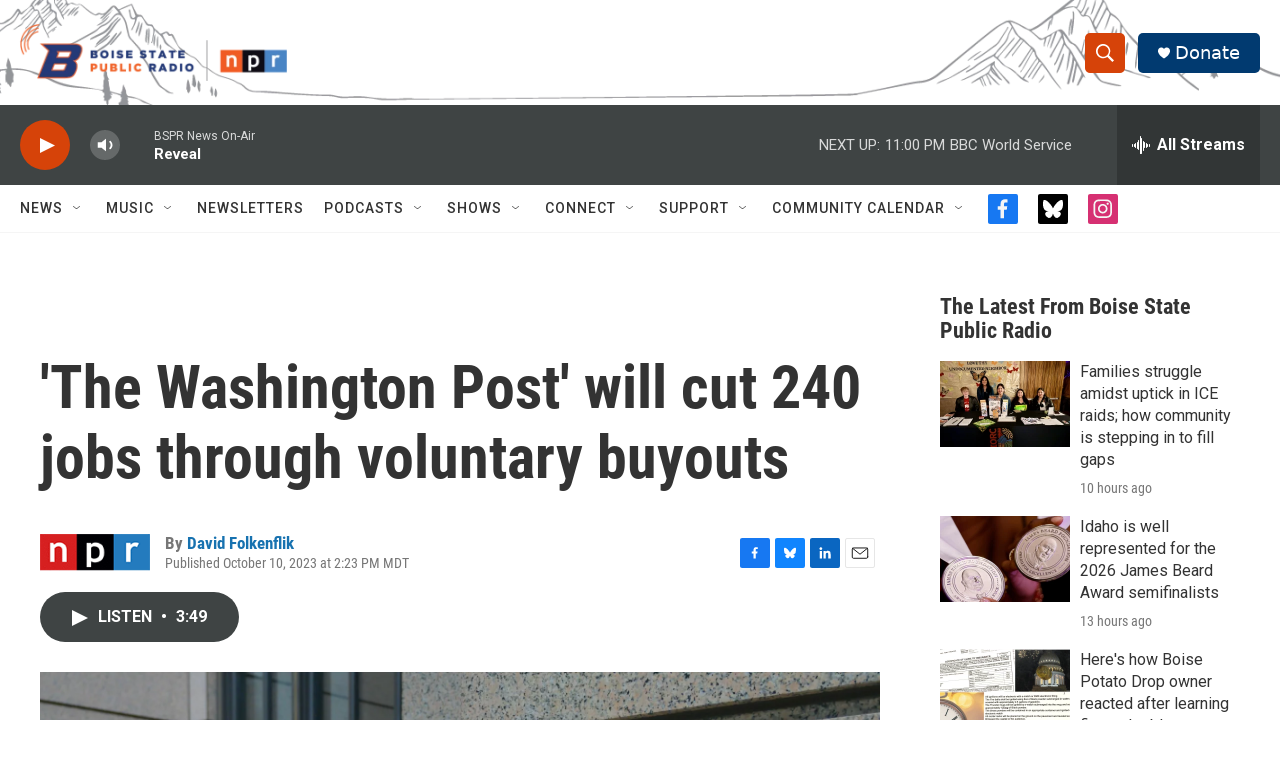

--- FILE ---
content_type: text/html;charset=UTF-8
request_url: https://www.boisestatepublicradio.org/2023-10-10/the-washington-post-will-cut-240-jobs-through-voluntary-buyouts
body_size: 36391
content:
<!DOCTYPE html>
<html class="ArtP aside" lang="en">
    <head>
    <meta charset="UTF-8">

    

    <style data-cssvarsponyfill="true">
        :root { --siteBgColorInverse: #121212; --primaryTextColorInverse: #ffffff; --secondaryTextColorInverse: #cccccc; --tertiaryTextColorInverse: #cccccc; --headerBgColorInverse: #000000; --headerBorderColorInverse: #858585; --headerTextColorInverse: #ffffff; --secC1_Inverse: #a2a2a2; --secC4_Inverse: #282828; --headerNavBarBgColorInverse: #121212; --headerMenuBgColorInverse: #ffffff; --headerMenuTextColorInverse: #6b2b85; --headerMenuTextColorHoverInverse: #6b2b85; --liveBlogTextColorInverse: #ffffff; --applyButtonColorInverse: #4485D5; --applyButtonTextColorInverse: #4485D5; --siteBgColor: #ffffff; --primaryTextColor: #333333; --secondaryTextColor: #666666; --secC1: #767676; --secC4: #f5f5f5; --secC5: #ffffff; --siteBgColor: #ffffff; --siteInverseBgColor: #000000; --linkColor: #1772b0; --linkHoverColor: #125c8e; --headerBgColor: #ffffff; --headerBgColorInverse: #000000; --headerBorderColor: #e6e6e6; --headerBorderColorInverse: #858585; --tertiaryTextColor: #1c1c1c; --headerTextColor: #ffffff; --headerTextColorHover: #333333; --buttonTextColor: #ffffff; --headerNavBarBgColor: #ffffff; --headerNavBarTextColor: #333333; --headerMenuBgColor: #ffffff; --headerMenuTextColor: #333333; --headerMenuTextColorHover: #68ac4d; --liveBlogTextColor: #282829; --applyButtonColor: #194173; --applyButtonTextColor: #2c4273; --primaryColor1: #3f4444; --primaryColor2: #d64309; --breakingColor: #d64309; --secC2: #cccccc; --secC3: #e6e6e6; --secC5: #ffffff; --linkColor: #1772b0; --linkHoverColor: #125c8e; --donateBGColor: #013a70; --headerIconColor: #ffffff; --hatButtonBgColor: #ffffff; --hatButtonBgHoverColor: #411c58; --hatButtonBorderColor: #411c58; --hatButtonBorderHoverColor: #ffffff; --hatButtoniconColor: #d62021; --hatButtonTextColor: #411c58; --hatButtonTextHoverColor: #ffffff; --footerTextColor: #ffffff; --footerTextBgColor: #ffffff; --footerPartnersBgColor: #000000; --listBorderColor: #030202; --gridBorderColor: #e6e6e6; --tagButtonBorderColor: #1772b0; --tagButtonTextColor: #1772b0; --breakingTextColor: #ffffff; --sectionTextColor: #ffffff; --contentWidth: 1240px; --primaryHeadlineFont: sans-serif; --secHlFont: sans-serif; --bodyFont: sans-serif; --colorWhite: #ffffff; --colorBlack: #000000;} .fonts-loaded { --primaryHeadlineFont: "Oswald"; --secHlFont: "Roboto Condensed"; --bodyFont: "Roboto"; --liveBlogBodyFont: "Roboto";}
    </style>

    
    
    <meta name="twitter:card" content="summary_large_image"/>
    
    
    
    
    <meta name="twitter:description" content="The Washington Post plans to cut 240 jobs, or 10% of its workforce, through voluntary buyouts. Leaders said they had been &quot;overly optimistic&quot; about growth."/>
    
    
    <meta name="twitter:image" content="https://npr.brightspotcdn.com/dims4/default/2f7e56d/2147483647/strip/true/crop/4190x2357+0+393/resize/1200x675!/quality/90/?url=https%3A%2F%2Fmedia.npr.org%2Fassets%2Fimg%2F2023%2F10%2F10%2Fgettyimages-1144039272-9869e00c21dce2a9e85694ded0bc3991d5f622ee.jpg"/>

    
    <meta name="twitter:image:alt" content="People enter The Washington Post&#x27;s headquarters. The newspaper is cutting nearly 10% of its jobs through voluntary buyouts."/>
    
    
    
    
    <meta name="twitter:title" content="&#x27;The Washington Post&#x27; will cut 240 jobs through voluntary buyouts"/>
    

    <meta property="og:title" content="&#x27;The Washington Post&#x27; will cut 240 jobs through voluntary buyouts">

    <meta property="og:url" content="https://www.boisestatepublicradio.org/2023-10-10/the-washington-post-will-cut-240-jobs-through-voluntary-buyouts">

    <meta property="og:image" content="https://npr.brightspotcdn.com/dims4/default/4940799/2147483647/strip/true/crop/4190x2200+0+472/resize/1200x630!/quality/90/?url=https%3A%2F%2Fmedia.npr.org%2Fassets%2Fimg%2F2023%2F10%2F10%2Fgettyimages-1144039272-9869e00c21dce2a9e85694ded0bc3991d5f622ee.jpg">

    
    <meta property="og:image:url" content="https://npr.brightspotcdn.com/dims4/default/4940799/2147483647/strip/true/crop/4190x2200+0+472/resize/1200x630!/quality/90/?url=https%3A%2F%2Fmedia.npr.org%2Fassets%2Fimg%2F2023%2F10%2F10%2Fgettyimages-1144039272-9869e00c21dce2a9e85694ded0bc3991d5f622ee.jpg">
    
    <meta property="og:image:width" content="1200">
    <meta property="og:image:height" content="630">
    <meta property="og:image:type" content="image/jpeg">
    
    <meta property="og:image:alt" content="People enter The Washington Post&#x27;s headquarters. The newspaper is cutting nearly 10% of its jobs through voluntary buyouts.">
    

    <meta property="og:description" content="The Washington Post plans to cut 240 jobs, or 10% of its workforce, through voluntary buyouts. Leaders said they had been &quot;overly optimistic&quot; about growth.">

    <meta property="og:site_name" content="Boise State Public Radio">



    <meta property="og:type" content="article">

    <meta property="article:author" content="https://www.boisestatepublicradio.org/people/david-folkenflik">

    <meta property="article:published_time" content="2023-10-10T20:23:43">

    <meta property="article:modified_time" content="2023-10-11T13:49:03.926">

    <meta property="fb:app_id" content="729029971016025">


<meta name="robots" content="max-image-preview:large">



    <link data-cssvarsponyfill="true" class="Webpack-css" rel="stylesheet" href="https://npr.brightspotcdn.com/resource/00000177-1bc0-debb-a57f-dfcf4a950000/styleguide/All.min.0db89f2a608a6b13cec2d9fc84f71c45.gz.css">

    <link rel="alternate" href="https://www.boisestatepublicradio.org/news.rss">


    <style>.FooterNavigation-items-item {
    display: inline-block
}</style>
<style>[class*='-articleBody'] > ul,
[class*='-articleBody'] > ul ul {
    list-style-type: disc;
}</style>
<style>.SocialLink[href*="bsky.app"] {
    background: black;
}
.SocialLink[href*="bsky.app"] svg use {
    display: none;
}
.SocialLink[href*="bsky.app"] svg {
    background-image: url("data:image/svg+xml,%3Csvg xmlns='http://www.w3.org/2000/svg' viewBox='0 0 241.57 216.14'%3E%3Cpath d='M241.38,42.61s-1.58-36.39-6.71-39.63C232.14.53,228.48.02,224.79,0c-6.4-.05-12.75,1.42-18.5,4.25-34.16,16.79-70.53,64.14-85.51,96.28C105.8,68.39,69.43,21.04,35.27,4.25,29.52,1.42,23.17-.05,16.77,0c-3.69.02-7.35.53-9.88,2.98C1.76,6.22.18,42.61.18,42.61c0,0-7.02,98.49,65.45,90.01-61.45,13.73-43.6,64.07,3.47,82.98,29.85,5.33,44.56-29.99,51.68-53.43,7.12,23.44,21.83,58.76,51.68,53.43,47.07-18.91,64.92-69.25,3.47-82.98,72.47,8.48,65.45-90.01,65.45-90.01Z' fill='white'/%3E%3C/svg%3E");
    background-size: 100%;
    background-position: center;
    background-repeat: no-repeat;
}</style>


    <meta name="viewport" content="width=device-width, initial-scale=1, viewport-fit=cover"><title>&#x27;The Washington Post&#x27; will cut 240 jobs through voluntary buyouts | Boise State Public Radio</title><meta name="description" content="The Washington Post plans to cut 240 jobs, or 10% of its workforce, through voluntary buyouts. Leaders said they had been &quot;overly optimistic&quot; about growth."><link rel="canonical" href="https://www.npr.org/2023/10/10/1204939842/the-washington-post-will-cut-240-jobs-through-voluntary-buyouts"><meta name="brightspot.contentId" content="0000018b-1eff-d872-ab8b-9fff85580000"><link rel="apple-touch-icon"sizes="180x180"href="/apple-touch-icon.png"><link rel="icon"type="image/png"href="/favicon-32x32.png"><link rel="icon"type="image/png"href="/favicon-16x16.png">
    
    
    <meta name="brightspot-dataLayer" content="{
  &quot;author&quot; : &quot;David Folkenflik&quot;,
  &quot;bspStoryId&quot; : &quot;0000018b-1eff-d872-ab8b-9fff85580000&quot;,
  &quot;category&quot; : &quot;&quot;,
  &quot;inlineAudio&quot; : 1,
  &quot;keywords&quot; : &quot;&quot;,
  &quot;nprCmsSite&quot; : true,
  &quot;nprStoryId&quot; : &quot;1204939842&quot;,
  &quot;pageType&quot; : &quot;news-story&quot;,
  &quot;program&quot; : &quot;All Things Considered&quot;,
  &quot;publishedDate&quot; : &quot;2023-10-10T14:23:43Z&quot;,
  &quot;siteName&quot; : &quot;Boise State Public Radio&quot;,
  &quot;station&quot; : &quot;Boise State Public Radio News&quot;,
  &quot;stationOrgId&quot; : &quot;1177&quot;,
  &quot;storyOrgId&quot; : &quot;s1&quot;,
  &quot;storyTheme&quot; : &quot;news-story&quot;,
  &quot;storyTitle&quot; : &quot;&#x27;The Washington Post&#x27; will cut 240 jobs through voluntary buyouts&quot;,
  &quot;timezone&quot; : &quot;America/Denver&quot;,
  &quot;wordCount&quot; : 0,
  &quot;series&quot; : &quot;&quot;
}">
    <script id="brightspot-dataLayer">
        (function () {
            var dataValue = document.head.querySelector('meta[name="brightspot-dataLayer"]').content;
            if (dataValue) {
                window.brightspotDataLayer = JSON.parse(dataValue);
            }
        })();
    </script>

    

    

    
    <script src="https://npr.brightspotcdn.com/resource/00000177-1bc0-debb-a57f-dfcf4a950000/styleguide/All.min.fd8f7fccc526453c829dde80fc7c2ef5.gz.js" async></script>
    

    <script type="application/ld+json">{"@context":"http://schema.org","@type":"ListenAction","description":"<i>The Washington Post<\/i> plans to cut 240 jobs, or 10% of its workforce, through voluntary buyouts. Leaders said they had been \"overly optimistic\" about growth.","name":"'The Washington Post' will cut 240 jobs through voluntary buyouts"}</script><script>

  window.fbAsyncInit = function() {
      FB.init({
          
              appId : '729029971016025',
          
          xfbml : true,
          version : 'v2.9'
      });
  };

  (function(d, s, id){
     var js, fjs = d.getElementsByTagName(s)[0];
     if (d.getElementById(id)) {return;}
     js = d.createElement(s); js.id = id;
     js.src = "//connect.facebook.net/en_US/sdk.js";
     fjs.parentNode.insertBefore(js, fjs);
   }(document, 'script', 'facebook-jssdk'));
</script>
<meta name="gtm-dataLayer" content="{
  &quot;gtmAuthor&quot; : &quot;David Folkenflik&quot;,
  &quot;gtmBspStoryId&quot; : &quot;0000018b-1eff-d872-ab8b-9fff85580000&quot;,
  &quot;gtmCategory&quot; : &quot;&quot;,
  &quot;gtmInlineAudio&quot; : 1,
  &quot;gtmKeywords&quot; : &quot;&quot;,
  &quot;gtmNprCmsSite&quot; : true,
  &quot;gtmNprStoryId&quot; : &quot;1204939842&quot;,
  &quot;gtmPageType&quot; : &quot;news-story&quot;,
  &quot;gtmProgram&quot; : &quot;All Things Considered&quot;,
  &quot;gtmPublishedDate&quot; : &quot;2023-10-10T14:23:43Z&quot;,
  &quot;gtmSiteName&quot; : &quot;Boise State Public Radio&quot;,
  &quot;gtmStation&quot; : &quot;Boise State Public Radio News&quot;,
  &quot;gtmStationOrgId&quot; : &quot;1177&quot;,
  &quot;gtmStoryOrgId&quot; : &quot;s1&quot;,
  &quot;gtmStoryTheme&quot; : &quot;news-story&quot;,
  &quot;gtmStoryTitle&quot; : &quot;&#x27;The Washington Post&#x27; will cut 240 jobs through voluntary buyouts&quot;,
  &quot;gtmTimezone&quot; : &quot;America/Denver&quot;,
  &quot;gtmWordCount&quot; : 0,
  &quot;gtmSeries&quot; : &quot;&quot;
}"><script>

    (function () {
        var dataValue = document.head.querySelector('meta[name="gtm-dataLayer"]').content;
        if (dataValue) {
            window.dataLayer = window.dataLayer || [];
            dataValue = JSON.parse(dataValue);
            dataValue['event'] = 'gtmFirstView';
            window.dataLayer.push(dataValue);
        }
    })();

    (function(w,d,s,l,i){w[l]=w[l]||[];w[l].push({'gtm.start':
            new Date().getTime(),event:'gtm.js'});var f=d.getElementsByTagName(s)[0],
        j=d.createElement(s),dl=l!='dataLayer'?'&l='+l:'';j.async=true;j.src=
        'https://www.googletagmanager.com/gtm.js?id='+i+dl;f.parentNode.insertBefore(j,f);
})(window,document,'script','dataLayer','GTM-N39QFDR');</script><script type="application/ld+json">{"@context":"http://schema.org","@type":"NewsArticle","author":[{"@context":"http://schema.org","@type":"Person","name":"David Folkenflik","url":"https://www.boisestatepublicradio.org/people/david-folkenflik"}],"dateModified":"2023-10-11T09:49:03Z","datePublished":"2023-10-10T16:23:43Z","headline":"'The Washington Post' will cut 240 jobs through voluntary buyouts","image":{"@context":"http://schema.org","@type":"ImageObject","url":"https://media.npr.org/assets/img/2023/10/10/gettyimages-1144039272-9869e00c21dce2a9e85694ded0bc3991d5f622ee.jpg"},"mainEntityOfPage":{"@type":"NewsArticle","@id":"https://www.boisestatepublicradio.org/2023-10-10/the-washington-post-will-cut-240-jobs-through-voluntary-buyouts"},"publisher":{"@type":"Organization","name":"Boise State Public Radio","logo":{"@context":"http://schema.org","@type":"ImageObject","height":"60","url":"https://npr.brightspotcdn.com/dims4/default/b660cb2/2147483647/resize/x60/quality/90/?url=http%3A%2F%2Fnpr-brightspot.s3.amazonaws.com%2Ffc%2F23%2F18c421cd430db7dcd148e81e4869%2Flogo-options-4-2.png","width":"282"}}}</script><script async="async" src="https://securepubads.g.doubleclick.net/tag/js/gpt.js"></script>
<script type="text/javascript">
    // Google tag setup
    var googletag = googletag || {};
    googletag.cmd = googletag.cmd || [];

    googletag.cmd.push(function () {
        // @see https://developers.google.com/publisher-tag/reference#googletag.PubAdsService_enableLazyLoad
        googletag.pubads().enableLazyLoad({
            fetchMarginPercent: 100, // fetch and render ads within this % of viewport
            renderMarginPercent: 100,
            mobileScaling: 1  // Same on mobile.
        });

        googletag.pubads().enableSingleRequest()
        googletag.pubads().enableAsyncRendering()
        googletag.pubads().collapseEmptyDivs()
        googletag.pubads().disableInitialLoad()
        googletag.enableServices()
    })
</script>
<script>window.addEventListener('DOMContentLoaded', (event) => {
    window.nulldurationobserver = new MutationObserver(function (mutations) {
        document.querySelectorAll('.StreamPill-duration').forEach(pill => { 
      if (pill.innerText == "LISTENNULL") {
         pill.innerText = "LISTEN"
      } 
    });
      });

      window.nulldurationobserver.observe(document.body, {
        childList: true,
        subtree: true
      });
});
</script>
<script>/* <!-- Google Tag Manager (noscript) -->
<noscript><iframe src="https://www.googletagmanager.com/ns.html?id=GTM-WVTPRPG"
height="0" width="0" style="display:none;visibility:hidden"></iframe></noscript>
<!-- End Google Tag Manager (noscript) --> */</script>
<script> (function(c,l,a,r,i,t,y){
        c[a]=c[a]||function(){(c[a].q=c[a].q||[]).push(arguments)};
        t=l.createElement(r);t.async=1;t.src="https://www.clarity.ms/tag/"+i;
        y=l.getElementsByTagName(r)[0];y.parentNode.insertBefore(t,y);
    })(window, document, "clarity", "script", "k2em21r9eo");</script>
<script>.readingTime {
  /* Default paragraph styles */
  color: var(--primaryTextColor);
  font-family: var(--bodyFont), Arial, Helvetica, sans-serif;
  font-size: var(--body-2);
  font-weight: 400;
  line-height: 1.5;
}

.readingTime p {
  border-bottom: 1px solid var(--secC3);
  padding-bottom: 0.75rem;
}

.readingTime p::before {
  /* Clock icon */
  /* Font Awesome Free 6.7.2 by @fontawesome - https://fontawesome.com License - https://fontawesome.com/license/free Copyright 2025 Fonticons, Inc. */
  /* Set the clock icon color in fill, replacing # with %23 */
  background-image: url('data:image/svg+xml,<svg fill="%23231f20" xmlns="http://www.w3.org/2000/svg" viewBox="0 0 512 512"><path d="M464 256A208 208 0 1 1 48 256a208 208 0 1 1 416 0zM0 256a256 256 0 1 0 512 0A256 256 0 1 0 0 256zM232 120l0 136c0 8 4 15.5 10.7 20l96 64c11 7.4 25.9 4.4 33.3-6.7s4.4-25.9-6.7-33.3L280 243.2 280 120c0-13.3-10.7-24-24-24s-24 10.7-24 24z"/></svg>');
  content: '';
  display: inline-block;
  position: relative;
  bottom: -0.25em;
  margin-right: 0.5em;
  margin-left: 0.25em;
  height: 1.25em;
  width: 1.25em;
}

/* Negate the margins added to HtmlModules; add margins back only if the message is present */
.readingTime {
  margin-top: -20px;
  margin-bottom: -20px;
}

.readingTime p {
  margin-top: 40px; /* 20px negative margin + 20px paragraph margin */
  margin-bottom: 40px;
}

@media only screen and (min-width: 768px) {
  .readingTime {
    margin-top: -50px;
    margin-bottom: -50px;
  }

  .readingTime p {
    margin-top: 70px; /* 50px negative margin + 20px paragraph margin */
    margin-bottom: 70px;
  }
}</script>


    <script>
        var head = document.getElementsByTagName('head')
        head = head[0]
        var link = document.createElement('link');
        link.setAttribute('href', 'https://fonts.googleapis.com/css?family=Oswald|Roboto|Roboto:400,500,700&display=swap');
        var relList = link.relList;

        if (relList && relList.supports('preload')) {
            link.setAttribute('as', 'style');
            link.setAttribute('rel', 'preload');
            link.setAttribute('onload', 'this.rel="stylesheet"');
            link.setAttribute('crossorigin', 'anonymous');
        } else {
            link.setAttribute('rel', 'stylesheet');
        }

        head.appendChild(link);
    </script>
</head>


    <body class="Page-body" data-content-width="1240px">
    <noscript>
    <iframe src="https://www.googletagmanager.com/ns.html?id=GTM-N39QFDR" height="0" width="0" style="display:none;visibility:hidden"></iframe>
</noscript>
        

    <!-- Putting icons here, so we don't have to include in a bunch of -body hbs's -->
<svg xmlns="http://www.w3.org/2000/svg" style="display:none" id="iconsMap1" class="iconsMap">
    <symbol id="play-icon" viewBox="0 0 115 115">
        <polygon points="0,0 115,57.5 0,115" fill="currentColor" />
    </symbol>
    <symbol id="grid" viewBox="0 0 32 32">
            <g>
                <path d="M6.4,5.7 C6.4,6.166669 6.166669,6.4 5.7,6.4 L0.7,6.4 C0.233331,6.4 0,6.166669 0,5.7 L0,0.7 C0,0.233331 0.233331,0 0.7,0 L5.7,0 C6.166669,0 6.4,0.233331 6.4,0.7 L6.4,5.7 Z M19.2,5.7 C19.2,6.166669 18.966669,6.4 18.5,6.4 L13.5,6.4 C13.033331,6.4 12.8,6.166669 12.8,5.7 L12.8,0.7 C12.8,0.233331 13.033331,0 13.5,0 L18.5,0 C18.966669,0 19.2,0.233331 19.2,0.7 L19.2,5.7 Z M32,5.7 C32,6.166669 31.766669,6.4 31.3,6.4 L26.3,6.4 C25.833331,6.4 25.6,6.166669 25.6,5.7 L25.6,0.7 C25.6,0.233331 25.833331,0 26.3,0 L31.3,0 C31.766669,0 32,0.233331 32,0.7 L32,5.7 Z M6.4,18.5 C6.4,18.966669 6.166669,19.2 5.7,19.2 L0.7,19.2 C0.233331,19.2 0,18.966669 0,18.5 L0,13.5 C0,13.033331 0.233331,12.8 0.7,12.8 L5.7,12.8 C6.166669,12.8 6.4,13.033331 6.4,13.5 L6.4,18.5 Z M19.2,18.5 C19.2,18.966669 18.966669,19.2 18.5,19.2 L13.5,19.2 C13.033331,19.2 12.8,18.966669 12.8,18.5 L12.8,13.5 C12.8,13.033331 13.033331,12.8 13.5,12.8 L18.5,12.8 C18.966669,12.8 19.2,13.033331 19.2,13.5 L19.2,18.5 Z M32,18.5 C32,18.966669 31.766669,19.2 31.3,19.2 L26.3,19.2 C25.833331,19.2 25.6,18.966669 25.6,18.5 L25.6,13.5 C25.6,13.033331 25.833331,12.8 26.3,12.8 L31.3,12.8 C31.766669,12.8 32,13.033331 32,13.5 L32,18.5 Z M6.4,31.3 C6.4,31.766669 6.166669,32 5.7,32 L0.7,32 C0.233331,32 0,31.766669 0,31.3 L0,26.3 C0,25.833331 0.233331,25.6 0.7,25.6 L5.7,25.6 C6.166669,25.6 6.4,25.833331 6.4,26.3 L6.4,31.3 Z M19.2,31.3 C19.2,31.766669 18.966669,32 18.5,32 L13.5,32 C13.033331,32 12.8,31.766669 12.8,31.3 L12.8,26.3 C12.8,25.833331 13.033331,25.6 13.5,25.6 L18.5,25.6 C18.966669,25.6 19.2,25.833331 19.2,26.3 L19.2,31.3 Z M32,31.3 C32,31.766669 31.766669,32 31.3,32 L26.3,32 C25.833331,32 25.6,31.766669 25.6,31.3 L25.6,26.3 C25.6,25.833331 25.833331,25.6 26.3,25.6 L31.3,25.6 C31.766669,25.6 32,25.833331 32,26.3 L32,31.3 Z" id=""></path>
            </g>
    </symbol>
    <symbol id="radio-stream" width="18" height="19" viewBox="0 0 18 19">
        <g fill="currentColor" fill-rule="nonzero">
            <path d="M.5 8c-.276 0-.5.253-.5.565v1.87c0 .312.224.565.5.565s.5-.253.5-.565v-1.87C1 8.253.776 8 .5 8zM2.5 8c-.276 0-.5.253-.5.565v1.87c0 .312.224.565.5.565s.5-.253.5-.565v-1.87C3 8.253 2.776 8 2.5 8zM3.5 7c-.276 0-.5.276-.5.617v3.766c0 .34.224.617.5.617s.5-.276.5-.617V7.617C4 7.277 3.776 7 3.5 7zM5.5 6c-.276 0-.5.275-.5.613v5.774c0 .338.224.613.5.613s.5-.275.5-.613V6.613C6 6.275 5.776 6 5.5 6zM6.5 4c-.276 0-.5.26-.5.58v8.84c0 .32.224.58.5.58s.5-.26.5-.58V4.58C7 4.26 6.776 4 6.5 4zM8.5 0c-.276 0-.5.273-.5.61v17.78c0 .337.224.61.5.61s.5-.273.5-.61V.61C9 .273 8.776 0 8.5 0zM9.5 2c-.276 0-.5.274-.5.612v14.776c0 .338.224.612.5.612s.5-.274.5-.612V2.612C10 2.274 9.776 2 9.5 2zM11.5 5c-.276 0-.5.276-.5.616v8.768c0 .34.224.616.5.616s.5-.276.5-.616V5.616c0-.34-.224-.616-.5-.616zM12.5 6c-.276 0-.5.262-.5.584v4.832c0 .322.224.584.5.584s.5-.262.5-.584V6.584c0-.322-.224-.584-.5-.584zM14.5 7c-.276 0-.5.29-.5.647v3.706c0 .357.224.647.5.647s.5-.29.5-.647V7.647C15 7.29 14.776 7 14.5 7zM15.5 8c-.276 0-.5.253-.5.565v1.87c0 .312.224.565.5.565s.5-.253.5-.565v-1.87c0-.312-.224-.565-.5-.565zM17.5 8c-.276 0-.5.253-.5.565v1.87c0 .312.224.565.5.565s.5-.253.5-.565v-1.87c0-.312-.224-.565-.5-.565z"/>
        </g>
    </symbol>
    <symbol id="icon-magnify" viewBox="0 0 31 31">
        <g>
            <path fill-rule="evenodd" d="M22.604 18.89l-.323.566 8.719 8.8L28.255 31l-8.719-8.8-.565.404c-2.152 1.346-4.386 2.018-6.7 2.018-3.39 0-6.284-1.21-8.679-3.632C1.197 18.568 0 15.66 0 12.27c0-3.39 1.197-6.283 3.592-8.678C5.987 1.197 8.88 0 12.271 0c3.39 0 6.283 1.197 8.678 3.592 2.395 2.395 3.593 5.288 3.593 8.679 0 2.368-.646 4.574-1.938 6.62zM19.162 5.77C17.322 3.925 15.089 3 12.46 3c-2.628 0-4.862.924-6.702 2.77C3.92 7.619 3 9.862 3 12.5c0 2.639.92 4.882 2.76 6.73C7.598 21.075 9.832 22 12.46 22c2.629 0 4.862-.924 6.702-2.77C21.054 17.33 22 15.085 22 12.5c0-2.586-.946-4.83-2.838-6.73z"/>
        </g>
    </symbol>
    <symbol id="burger-menu" viewBox="0 0 14 10">
        <g>
            <path fill-rule="evenodd" d="M0 5.5v-1h14v1H0zM0 1V0h14v1H0zm0 9V9h14v1H0z"></path>
        </g>
    </symbol>
    <symbol id="close-x" viewBox="0 0 14 14">
        <g>
            <path fill-rule="nonzero" d="M6.336 7L0 .664.664 0 7 6.336 13.336 0 14 .664 7.664 7 14 13.336l-.664.664L7 7.664.664 14 0 13.336 6.336 7z"></path>
        </g>
    </symbol>
    <symbol id="share-more-arrow" viewBox="0 0 512 512" style="enable-background:new 0 0 512 512;">
        <g>
            <g>
                <path d="M512,241.7L273.643,3.343v156.152c-71.41,3.744-138.015,33.337-188.958,84.28C30.075,298.384,0,370.991,0,448.222v60.436
                    l29.069-52.985c45.354-82.671,132.173-134.027,226.573-134.027c5.986,0,12.004,0.212,18.001,0.632v157.779L512,241.7z
                    M255.642,290.666c-84.543,0-163.661,36.792-217.939,98.885c26.634-114.177,129.256-199.483,251.429-199.483h15.489V78.131
                    l163.568,163.568L304.621,405.267V294.531l-13.585-1.683C279.347,291.401,267.439,290.666,255.642,290.666z"></path>
            </g>
        </g>
    </symbol>
    <symbol id="chevron" viewBox="0 0 100 100">
        <g>
            <path d="M22.4566257,37.2056786 L-21.4456527,71.9511488 C-22.9248661,72.9681457 -24.9073712,72.5311671 -25.8758148,70.9765924 L-26.9788683,69.2027424 C-27.9450684,67.6481676 -27.5292733,65.5646602 -26.0500598,64.5484493 L20.154796,28.2208967 C21.5532435,27.2597011 23.3600078,27.2597011 24.759951,28.2208967 L71.0500598,64.4659264 C72.5292733,65.4829232 72.9450684,67.5672166 71.9788683,69.1217913 L70.8750669,70.8956413 C69.9073712,72.4502161 67.9241183,72.8848368 66.4449048,71.8694118 L22.4566257,37.2056786 Z" id="Transparent-Chevron" transform="translate(22.500000, 50.000000) rotate(90.000000) translate(-22.500000, -50.000000) "></path>
        </g>
    </symbol>
</svg>

<svg xmlns="http://www.w3.org/2000/svg" style="display:none" id="iconsMap2" class="iconsMap">
    <symbol id="mono-icon-facebook" viewBox="0 0 10 19">
        <path fill-rule="evenodd" d="M2.707 18.25V10.2H0V7h2.707V4.469c0-1.336.375-2.373 1.125-3.112C4.582.62 5.578.25 6.82.25c1.008 0 1.828.047 2.461.14v2.848H7.594c-.633 0-1.067.14-1.301.422-.188.235-.281.61-.281 1.125V7H9l-.422 3.2H6.012v8.05H2.707z"></path>
    </symbol>
    <symbol id="mono-icon-instagram" viewBox="0 0 17 17">
        <g>
            <path fill-rule="evenodd" d="M8.281 4.207c.727 0 1.4.182 2.022.545a4.055 4.055 0 0 1 1.476 1.477c.364.62.545 1.294.545 2.021 0 .727-.181 1.4-.545 2.021a4.055 4.055 0 0 1-1.476 1.477 3.934 3.934 0 0 1-2.022.545c-.726 0-1.4-.182-2.021-.545a4.055 4.055 0 0 1-1.477-1.477 3.934 3.934 0 0 1-.545-2.021c0-.727.182-1.4.545-2.021A4.055 4.055 0 0 1 6.26 4.752a3.934 3.934 0 0 1 2.021-.545zm0 6.68a2.54 2.54 0 0 0 1.864-.774 2.54 2.54 0 0 0 .773-1.863 2.54 2.54 0 0 0-.773-1.863 2.54 2.54 0 0 0-1.864-.774 2.54 2.54 0 0 0-1.863.774 2.54 2.54 0 0 0-.773 1.863c0 .727.257 1.348.773 1.863a2.54 2.54 0 0 0 1.863.774zM13.45 4.03c-.023.258-.123.48-.299.668a.856.856 0 0 1-.65.281.913.913 0 0 1-.668-.28.913.913 0 0 1-.281-.669c0-.258.094-.48.281-.668a.913.913 0 0 1 .668-.28c.258 0 .48.093.668.28.187.188.281.41.281.668zm2.672.95c.023.656.035 1.746.035 3.269 0 1.523-.017 2.62-.053 3.287-.035.668-.134 1.248-.298 1.74a4.098 4.098 0 0 1-.967 1.53 4.098 4.098 0 0 1-1.53.966c-.492.164-1.072.264-1.74.3-.668.034-1.763.052-3.287.052-1.523 0-2.619-.018-3.287-.053-.668-.035-1.248-.146-1.74-.334a3.747 3.747 0 0 1-1.53-.931 4.098 4.098 0 0 1-.966-1.53c-.164-.492-.264-1.072-.299-1.74C.424 10.87.406 9.773.406 8.25S.424 5.63.46 4.963c.035-.668.135-1.248.299-1.74.21-.586.533-1.096.967-1.53A4.098 4.098 0 0 1 3.254.727c.492-.164 1.072-.264 1.74-.3C5.662.394 6.758.376 8.281.376c1.524 0 2.62.018 3.287.053.668.035 1.248.135 1.74.299a4.098 4.098 0 0 1 2.496 2.496c.165.492.27 1.078.317 1.757zm-1.687 7.91c.14-.399.234-1.032.28-1.899.024-.515.036-1.242.036-2.18V7.689c0-.961-.012-1.688-.035-2.18-.047-.89-.14-1.524-.281-1.899a2.537 2.537 0 0 0-1.512-1.511c-.375-.14-1.008-.235-1.899-.282a51.292 51.292 0 0 0-2.18-.035H7.72c-.938 0-1.664.012-2.18.035-.867.047-1.5.141-1.898.282a2.537 2.537 0 0 0-1.512 1.511c-.14.375-.234 1.008-.281 1.899a51.292 51.292 0 0 0-.036 2.18v1.125c0 .937.012 1.664.036 2.18.047.866.14 1.5.28 1.898.306.726.81 1.23 1.513 1.511.398.141 1.03.235 1.898.282.516.023 1.242.035 2.18.035h1.125c.96 0 1.687-.012 2.18-.035.89-.047 1.523-.141 1.898-.282.726-.304 1.23-.808 1.512-1.511z"></path>
        </g>
    </symbol>
    <symbol id="mono-icon-email" viewBox="0 0 512 512">
        <g>
            <path d="M67,148.7c11,5.8,163.8,89.1,169.5,92.1c5.7,3,11.5,4.4,20.5,4.4c9,0,14.8-1.4,20.5-4.4c5.7-3,158.5-86.3,169.5-92.1
                c4.1-2.1,11-5.9,12.5-10.2c2.6-7.6-0.2-10.5-11.3-10.5H257H65.8c-11.1,0-13.9,3-11.3,10.5C56,142.9,62.9,146.6,67,148.7z"></path>
            <path d="M455.7,153.2c-8.2,4.2-81.8,56.6-130.5,88.1l82.2,92.5c2,2,2.9,4.4,1.8,5.6c-1.2,1.1-3.8,0.5-5.9-1.4l-98.6-83.2
                c-14.9,9.6-25.4,16.2-27.2,17.2c-7.7,3.9-13.1,4.4-20.5,4.4c-7.4,0-12.8-0.5-20.5-4.4c-1.9-1-12.3-7.6-27.2-17.2l-98.6,83.2
                c-2,2-4.7,2.6-5.9,1.4c-1.2-1.1-0.3-3.6,1.7-5.6l82.1-92.5c-48.7-31.5-123.1-83.9-131.3-88.1c-8.8-4.5-9.3,0.8-9.3,4.9
                c0,4.1,0,205,0,205c0,9.3,13.7,20.9,23.5,20.9H257h185.5c9.8,0,21.5-11.7,21.5-20.9c0,0,0-201,0-205
                C464,153.9,464.6,148.7,455.7,153.2z"></path>
        </g>
    </symbol>
    <symbol id="default-image" width="24" height="24" viewBox="0 0 24 24" fill="none" stroke="currentColor" stroke-width="2" stroke-linecap="round" stroke-linejoin="round" class="feather feather-image">
        <rect x="3" y="3" width="18" height="18" rx="2" ry="2"></rect>
        <circle cx="8.5" cy="8.5" r="1.5"></circle>
        <polyline points="21 15 16 10 5 21"></polyline>
    </symbol>
    <symbol id="icon-email" width="18px" viewBox="0 0 20 14">
        <g id="Symbols" stroke="none" stroke-width="1" fill="none" fill-rule="evenodd" stroke-linecap="round" stroke-linejoin="round">
            <g id="social-button-bar" transform="translate(-125.000000, -8.000000)" stroke="#000000">
                <g id="Group-2" transform="translate(120.000000, 0.000000)">
                    <g id="envelope" transform="translate(6.000000, 9.000000)">
                        <path d="M17.5909091,10.6363636 C17.5909091,11.3138182 17.0410909,11.8636364 16.3636364,11.8636364 L1.63636364,11.8636364 C0.958909091,11.8636364 0.409090909,11.3138182 0.409090909,10.6363636 L0.409090909,1.63636364 C0.409090909,0.958090909 0.958909091,0.409090909 1.63636364,0.409090909 L16.3636364,0.409090909 C17.0410909,0.409090909 17.5909091,0.958090909 17.5909091,1.63636364 L17.5909091,10.6363636 L17.5909091,10.6363636 Z" id="Stroke-406"></path>
                        <polyline id="Stroke-407" points="17.1818182 0.818181818 9 7.36363636 0.818181818 0.818181818"></polyline>
                    </g>
                </g>
            </g>
        </g>
    </symbol>
    <symbol id="mono-icon-print" viewBox="0 0 12 12">
        <g fill-rule="evenodd">
            <path fill-rule="nonzero" d="M9 10V7H3v3H1a1 1 0 0 1-1-1V4a1 1 0 0 1 1-1h10a1 1 0 0 1 1 1v3.132A2.868 2.868 0 0 1 9.132 10H9zm.5-4.5a1 1 0 1 0 0-2 1 1 0 0 0 0 2zM3 0h6v2H3z"></path>
            <path d="M4 8h4v4H4z"></path>
        </g>
    </symbol>
    <symbol id="mono-icon-copylink" viewBox="0 0 12 12">
        <g fill-rule="evenodd">
            <path d="M10.199 2.378c.222.205.4.548.465.897.062.332.016.614-.132.774L8.627 6.106c-.187.203-.512.232-.75-.014a.498.498 0 0 0-.706.028.499.499 0 0 0 .026.706 1.509 1.509 0 0 0 2.165-.04l1.903-2.06c.37-.398.506-.98.382-1.636-.105-.557-.392-1.097-.77-1.445L9.968.8C9.591.452 9.03.208 8.467.145 7.803.072 7.233.252 6.864.653L4.958 2.709a1.509 1.509 0 0 0 .126 2.161.5.5 0 1 0 .68-.734c-.264-.218-.26-.545-.071-.747L7.597 1.33c.147-.16.425-.228.76-.19.353.038.71.188.931.394l.91.843.001.001zM1.8 9.623c-.222-.205-.4-.549-.465-.897-.062-.332-.016-.614.132-.774l1.905-2.057c.187-.203.512-.232.75.014a.498.498 0 0 0 .706-.028.499.499 0 0 0-.026-.706 1.508 1.508 0 0 0-2.165.04L.734 7.275c-.37.399-.506.98-.382 1.637.105.557.392 1.097.77 1.445l.91.843c.376.35.937.594 1.5.656.664.073 1.234-.106 1.603-.507L7.04 9.291a1.508 1.508 0 0 0-.126-2.16.5.5 0 0 0-.68.734c.264.218.26.545.071.747l-1.904 2.057c-.147.16-.425.228-.76.191-.353-.038-.71-.188-.931-.394l-.91-.843z"></path>
            <path d="M8.208 3.614a.5.5 0 0 0-.707.028L3.764 7.677a.5.5 0 0 0 .734.68L8.235 4.32a.5.5 0 0 0-.027-.707"></path>
        </g>
    </symbol>
    <symbol id="mono-icon-linkedin" viewBox="0 0 16 17">
        <g fill-rule="evenodd">
            <path d="M3.734 16.125H.464V5.613h3.27zM2.117 4.172c-.515 0-.96-.188-1.336-.563A1.825 1.825 0 0 1 .22 2.273c0-.515.187-.96.562-1.335.375-.375.82-.563 1.336-.563.516 0 .961.188 1.336.563.375.375.563.82.563 1.335 0 .516-.188.961-.563 1.336-.375.375-.82.563-1.336.563zM15.969 16.125h-3.27v-5.133c0-.844-.07-1.453-.21-1.828-.259-.633-.762-.95-1.512-.95s-1.278.282-1.582.845c-.235.421-.352 1.043-.352 1.863v5.203H5.809V5.613h3.128v1.442h.036c.234-.469.609-.856 1.125-1.16.562-.375 1.218-.563 1.968-.563 1.524 0 2.59.48 3.2 1.441.468.774.703 1.97.703 3.586v5.766z"></path>
        </g>
    </symbol>
    <symbol id="mono-icon-pinterest" viewBox="0 0 512 512">
        <g>
            <path d="M256,32C132.3,32,32,132.3,32,256c0,91.7,55.2,170.5,134.1,205.2c-0.6-15.6-0.1-34.4,3.9-51.4
                c4.3-18.2,28.8-122.1,28.8-122.1s-7.2-14.3-7.2-35.4c0-33.2,19.2-58,43.2-58c20.4,0,30.2,15.3,30.2,33.6
                c0,20.5-13.1,51.1-19.8,79.5c-5.6,23.8,11.9,43.1,35.4,43.1c42.4,0,71-54.5,71-119.1c0-49.1-33.1-85.8-93.2-85.8
                c-67.9,0-110.3,50.7-110.3,107.3c0,19.5,5.8,33.3,14.8,43.9c4.1,4.9,4.7,6.9,3.2,12.5c-1.1,4.1-3.5,14-4.6,18
                c-1.5,5.7-6.1,7.7-11.2,5.6c-31.3-12.8-45.9-47-45.9-85.6c0-63.6,53.7-139.9,160.1-139.9c85.5,0,141.8,61.9,141.8,128.3
                c0,87.9-48.9,153.5-120.9,153.5c-24.2,0-46.9-13.1-54.7-27.9c0,0-13,51.6-15.8,61.6c-4.7,17.3-14,34.5-22.5,48
                c20.1,5.9,41.4,9.2,63.5,9.2c123.7,0,224-100.3,224-224C480,132.3,379.7,32,256,32z"></path>
        </g>
    </symbol>
    <symbol id="mono-icon-tumblr" viewBox="0 0 512 512">
        <g>
            <path d="M321.2,396.3c-11.8,0-22.4-2.8-31.5-8.3c-6.9-4.1-11.5-9.6-14-16.4c-2.6-6.9-3.6-22.3-3.6-46.4V224h96v-64h-96V48h-61.9
                c-2.7,21.5-7.5,44.7-14.5,58.6c-7,13.9-14,25.8-25.6,35.7c-11.6,9.9-25.6,17.9-41.9,23.3V224h48v140.4c0,19,2,33.5,5.9,43.5
                c4,10,11.1,19.5,21.4,28.4c10.3,8.9,22.8,15.7,37.3,20.5c14.6,4.8,31.4,7.2,50.4,7.2c16.7,0,30.3-1.7,44.7-5.1
                c14.4-3.4,30.5-9.3,48.2-17.6v-65.6C363.2,389.4,342.3,396.3,321.2,396.3z"></path>
        </g>
    </symbol>
    <symbol id="mono-icon-twitter" viewBox="0 0 1200 1227">
        <g>
            <path d="M714.163 519.284L1160.89 0H1055.03L667.137 450.887L357.328 0H0L468.492 681.821L0 1226.37H105.866L515.491
            750.218L842.672 1226.37H1200L714.137 519.284H714.163ZM569.165 687.828L521.697 619.934L144.011 79.6944H306.615L611.412
            515.685L658.88 583.579L1055.08 1150.3H892.476L569.165 687.854V687.828Z" fill="white"></path>
        </g>
    </symbol>
    <symbol id="mono-icon-youtube" viewBox="0 0 512 512">
        <g>
            <path fill-rule="evenodd" d="M508.6,148.8c0-45-33.1-81.2-74-81.2C379.2,65,322.7,64,265,64c-3,0-6,0-9,0s-6,0-9,0c-57.6,0-114.2,1-169.6,3.6
                c-40.8,0-73.9,36.4-73.9,81.4C1,184.6-0.1,220.2,0,255.8C-0.1,291.4,1,327,3.4,362.7c0,45,33.1,81.5,73.9,81.5
                c58.2,2.7,117.9,3.9,178.6,3.8c60.8,0.2,120.3-1,178.6-3.8c40.9,0,74-36.5,74-81.5c2.4-35.7,3.5-71.3,3.4-107
                C512.1,220.1,511,184.5,508.6,148.8z M207,353.9V157.4l145,98.2L207,353.9z"></path>
        </g>
    </symbol>
    <symbol id="mono-icon-flipboard" viewBox="0 0 500 500">
        <g>
            <path d="M0,0V500H500V0ZM400,200H300V300H200V400H100V100H400Z"></path>
        </g>
    </symbol>
    <symbol id="mono-icon-bluesky" viewBox="0 0 568 501">
        <g>
            <path d="M123.121 33.6637C188.241 82.5526 258.281 181.681 284 234.873C309.719 181.681 379.759 82.5526 444.879
            33.6637C491.866 -1.61183 568 -28.9064 568 57.9464C568 75.2916 558.055 203.659 552.222 224.501C531.947 296.954
            458.067 315.434 392.347 304.249C507.222 323.8 536.444 388.56 473.333 453.32C353.473 576.312 301.061 422.461
            287.631 383.039C285.169 375.812 284.017 372.431 284 375.306C283.983 372.431 282.831 375.812 280.369 383.039C266.939
            422.461 214.527 576.312 94.6667 453.32C31.5556 388.56 60.7778 323.8 175.653 304.249C109.933 315.434 36.0535
            296.954 15.7778 224.501C9.94525 203.659 0 75.2916 0 57.9464C0 -28.9064 76.1345 -1.61183 123.121 33.6637Z"
            fill="white">
            </path>
        </g>
    </symbol>
    <symbol id="mono-icon-threads" viewBox="0 0 192 192">
        <g>
            <path d="M141.537 88.9883C140.71 88.5919 139.87 88.2104 139.019 87.8451C137.537 60.5382 122.616 44.905 97.5619 44.745C97.4484 44.7443 97.3355 44.7443 97.222 44.7443C82.2364 44.7443 69.7731 51.1409 62.102 62.7807L75.881 72.2328C81.6116 63.5383 90.6052 61.6848 97.2286 61.6848C97.3051 61.6848 97.3819 61.6848 97.4576 61.6855C105.707 61.7381 111.932 64.1366 115.961 68.814C118.893 72.2193 120.854 76.925 121.825 82.8638C114.511 81.6207 106.601 81.2385 98.145 81.7233C74.3247 83.0954 59.0111 96.9879 60.0396 116.292C60.5615 126.084 65.4397 134.508 73.775 140.011C80.8224 144.663 89.899 146.938 99.3323 146.423C111.79 145.74 121.563 140.987 128.381 132.296C133.559 125.696 136.834 117.143 138.28 106.366C144.217 109.949 148.617 114.664 151.047 120.332C155.179 129.967 155.42 145.8 142.501 158.708C131.182 170.016 117.576 174.908 97.0135 175.059C74.2042 174.89 56.9538 167.575 45.7381 153.317C35.2355 139.966 29.8077 120.682 29.6052 96C29.8077 71.3178 35.2355 52.0336 45.7381 38.6827C56.9538 24.4249 74.2039 17.11 97.0132 16.9405C119.988 17.1113 137.539 24.4614 149.184 38.788C154.894 45.8136 159.199 54.6488 162.037 64.9503L178.184 60.6422C174.744 47.9622 169.331 37.0357 161.965 27.974C147.036 9.60668 125.202 0.195148 97.0695 0H96.9569C68.8816 0.19447 47.2921 9.6418 32.7883 28.0793C19.8819 44.4864 13.2244 67.3157 13.0007 95.9325L13 96L13.0007 96.0675C13.2244 124.684 19.8819 147.514 32.7883 163.921C47.2921 182.358 68.8816 191.806 96.9569 192H97.0695C122.03 191.827 139.624 185.292 154.118 170.811C173.081 151.866 172.51 128.119 166.26 113.541C161.776 103.087 153.227 94.5962 141.537 88.9883ZM98.4405 129.507C88.0005 130.095 77.1544 125.409 76.6196 115.372C76.2232 107.93 81.9158 99.626 99.0812 98.6368C101.047 98.5234 102.976 98.468 104.871 98.468C111.106 98.468 116.939 99.0737 122.242 100.233C120.264 124.935 108.662 128.946 98.4405 129.507Z" fill="white"></path>
        </g>
    </symbol>
 </svg>

<svg xmlns="http://www.w3.org/2000/svg" style="display:none" id="iconsMap3" class="iconsMap">
    <symbol id="volume-mute" x="0px" y="0px" viewBox="0 0 24 24" style="enable-background:new 0 0 24 24;">
        <polygon fill="currentColor" points="11,5 6,9 2,9 2,15 6,15 11,19 "/>
        <line style="fill:none;stroke:currentColor;stroke-width:2;stroke-linecap:round;stroke-linejoin:round;" x1="23" y1="9" x2="17" y2="15"/>
        <line style="fill:none;stroke:currentColor;stroke-width:2;stroke-linecap:round;stroke-linejoin:round;" x1="17" y1="9" x2="23" y2="15"/>
    </symbol>
    <symbol id="volume-low" x="0px" y="0px" viewBox="0 0 24 24" style="enable-background:new 0 0 24 24;" xml:space="preserve">
        <polygon fill="currentColor" points="11,5 6,9 2,9 2,15 6,15 11,19 "/>
    </symbol>
    <symbol id="volume-mid" x="0px" y="0px" viewBox="0 0 24 24" style="enable-background:new 0 0 24 24;">
        <polygon fill="currentColor" points="11,5 6,9 2,9 2,15 6,15 11,19 "/>
        <path style="fill:none;stroke:currentColor;stroke-width:2;stroke-linecap:round;stroke-linejoin:round;" d="M15.5,8.5c2,2,2,5.1,0,7.1"/>
    </symbol>
    <symbol id="volume-high" x="0px" y="0px" viewBox="0 0 24 24" style="enable-background:new 0 0 24 24;">
        <polygon fill="currentColor" points="11,5 6,9 2,9 2,15 6,15 11,19 "/>
        <path style="fill:none;stroke:currentColor;stroke-width:2;stroke-linecap:round;stroke-linejoin:round;" d="M19.1,4.9c3.9,3.9,3.9,10.2,0,14.1 M15.5,8.5c2,2,2,5.1,0,7.1"/>
    </symbol>
    <symbol id="pause-icon" viewBox="0 0 12 16">
        <rect x="0" y="0" width="4" height="16" fill="currentColor"></rect>
        <rect x="8" y="0" width="4" height="16" fill="currentColor"></rect>
    </symbol>
    <symbol id="heart" viewBox="0 0 24 24">
        <g>
            <path d="M12 4.435c-1.989-5.399-12-4.597-12 3.568 0 4.068 3.06 9.481 12 14.997 8.94-5.516 12-10.929 12-14.997 0-8.118-10-8.999-12-3.568z"/>
        </g>
    </symbol>
    <symbol id="icon-location" width="24" height="24" viewBox="0 0 24 24" fill="currentColor" stroke="currentColor" stroke-width="2" stroke-linecap="round" stroke-linejoin="round" class="feather feather-map-pin">
        <path d="M21 10c0 7-9 13-9 13s-9-6-9-13a9 9 0 0 1 18 0z" fill="currentColor" fill-opacity="1"></path>
        <circle cx="12" cy="10" r="5" fill="#ffffff"></circle>
    </symbol>
    <symbol id="icon-ticket" width="23px" height="15px" viewBox="0 0 23 15">
        <g stroke="none" stroke-width="1" fill="none" fill-rule="evenodd">
            <g transform="translate(-625.000000, -1024.000000)">
                <g transform="translate(625.000000, 1024.000000)">
                    <path d="M0,12.057377 L0,3.94262296 C0.322189879,4.12588308 0.696256938,4.23076923 1.0952381,4.23076923 C2.30500469,4.23076923 3.28571429,3.26645946 3.28571429,2.07692308 C3.28571429,1.68461385 3.17904435,1.31680209 2.99266757,1 L20.0073324,1 C19.8209556,1.31680209 19.7142857,1.68461385 19.7142857,2.07692308 C19.7142857,3.26645946 20.6949953,4.23076923 21.9047619,4.23076923 C22.3037431,4.23076923 22.6778101,4.12588308 23,3.94262296 L23,12.057377 C22.6778101,11.8741169 22.3037431,11.7692308 21.9047619,11.7692308 C20.6949953,11.7692308 19.7142857,12.7335405 19.7142857,13.9230769 C19.7142857,14.3153862 19.8209556,14.6831979 20.0073324,15 L2.99266757,15 C3.17904435,14.6831979 3.28571429,14.3153862 3.28571429,13.9230769 C3.28571429,12.7335405 2.30500469,11.7692308 1.0952381,11.7692308 C0.696256938,11.7692308 0.322189879,11.8741169 -2.13162821e-14,12.057377 Z" fill="currentColor"></path>
                    <path d="M14.5,0.533333333 L14.5,15.4666667" stroke="#FFFFFF" stroke-linecap="square" stroke-dasharray="2"></path>
                </g>
            </g>
        </g>
    </symbol>
    <symbol id="icon-refresh" width="24" height="24" viewBox="0 0 24 24" fill="none" stroke="currentColor" stroke-width="2" stroke-linecap="round" stroke-linejoin="round" class="feather feather-refresh-cw">
        <polyline points="23 4 23 10 17 10"></polyline>
        <polyline points="1 20 1 14 7 14"></polyline>
        <path d="M3.51 9a9 9 0 0 1 14.85-3.36L23 10M1 14l4.64 4.36A9 9 0 0 0 20.49 15"></path>
    </symbol>

    <symbol>
    <g id="mono-icon-link-post" stroke="none" stroke-width="1" fill="none" fill-rule="evenodd">
        <g transform="translate(-313.000000, -10148.000000)" fill="#000000" fill-rule="nonzero">
            <g transform="translate(306.000000, 10142.000000)">
                <path d="M14.0614027,11.2506973 L14.3070318,11.2618997 C15.6181751,11.3582102 16.8219637,12.0327684 17.6059678,13.1077805 C17.8500396,13.4424472 17.7765978,13.9116075 17.441931,14.1556793 C17.1072643,14.3997511 16.638104,14.3263093 16.3940322,13.9916425 C15.8684436,13.270965 15.0667922,12.8217495 14.1971448,12.7578692 C13.3952042,12.6989624 12.605753,12.9728728 12.0021966,13.5148801 L11.8552806,13.6559298 L9.60365896,15.9651545 C8.45118119,17.1890154 8.4677248,19.1416686 9.64054436,20.3445766 C10.7566428,21.4893084 12.5263723,21.5504727 13.7041492,20.5254372 L13.8481981,20.3916503 L15.1367586,19.070032 C15.4259192,18.7734531 15.9007548,18.7674393 16.1973338,19.0565998 C16.466951,19.3194731 16.4964317,19.7357968 16.282313,20.0321436 L16.2107659,20.117175 L14.9130245,21.4480474 C13.1386707,23.205741 10.3106091,23.1805355 8.5665371,21.3917196 C6.88861294,19.6707486 6.81173139,16.9294487 8.36035888,15.1065701 L8.5206409,14.9274155 L10.7811785,12.6088842 C11.6500838,11.7173642 12.8355419,11.2288664 14.0614027,11.2506973 Z M22.4334629,7.60828039 C24.1113871,9.32925141 24.1882686,12.0705513 22.6396411,13.8934299 L22.4793591,14.0725845 L20.2188215,16.3911158 C19.2919892,17.3420705 18.0049901,17.8344754 16.6929682,17.7381003 C15.3818249,17.6417898 14.1780363,16.9672316 13.3940322,15.8922195 C13.1499604,15.5575528 13.2234022,15.0883925 13.558069,14.8443207 C13.8927357,14.6002489 14.361896,14.6736907 14.6059678,15.0083575 C15.1315564,15.729035 15.9332078,16.1782505 16.8028552,16.2421308 C17.6047958,16.3010376 18.394247,16.0271272 18.9978034,15.4851199 L19.1447194,15.3440702 L21.396341,13.0348455 C22.5488188,11.8109846 22.5322752,9.85833141 21.3594556,8.65542337 C20.2433572,7.51069163 18.4736277,7.44952726 17.2944986,8.47594561 L17.1502735,8.60991269 L15.8541776,9.93153101 C15.5641538,10.2272658 15.0893026,10.2318956 14.7935678,9.94187181 C14.524718,9.67821384 14.4964508,9.26180596 14.7114324,8.96608447 L14.783227,8.88126205 L16.0869755,7.55195256 C17.8613293,5.79425896 20.6893909,5.81946452 22.4334629,7.60828039 Z" id="Icon-Link"></path>
            </g>
        </g>
    </g>
    </symbol>
    <symbol id="icon-passport-badge" viewBox="0 0 80 80">
        <g fill="none" fill-rule="evenodd">
            <path fill="#5680FF" d="M0 0L80 0 0 80z" transform="translate(-464.000000, -281.000000) translate(100.000000, 180.000000) translate(364.000000, 101.000000)"/>
            <g fill="#FFF" fill-rule="nonzero">
                <path d="M17.067 31.676l-3.488-11.143-11.144-3.488 11.144-3.488 3.488-11.144 3.488 11.166 11.143 3.488-11.143 3.466-3.488 11.143zm4.935-19.567l1.207.373 2.896-4.475-4.497 2.895.394 1.207zm-9.871 0l.373-1.207-4.497-2.895 2.895 4.475 1.229-.373zm9.871 9.893l-.373 1.207 4.497 2.896-2.895-4.497-1.229.394zm-9.871 0l-1.207-.373-2.895 4.497 4.475-2.895-.373-1.229zm22.002-4.935c0 9.41-7.634 17.066-17.066 17.066C7.656 34.133 0 26.5 0 17.067 0 7.634 7.634 0 17.067 0c9.41 0 17.066 7.634 17.066 17.067zm-2.435 0c0-8.073-6.559-14.632-14.631-14.632-8.073 0-14.632 6.559-14.632 14.632 0 8.072 6.559 14.631 14.632 14.631 8.072-.022 14.631-6.58 14.631-14.631z" transform="translate(-464.000000, -281.000000) translate(100.000000, 180.000000) translate(364.000000, 101.000000) translate(6.400000, 6.400000)"/>
            </g>
        </g>
    </symbol>
    <symbol id="icon-passport-badge-circle" viewBox="0 0 45 45">
        <g fill="none" fill-rule="evenodd">
            <circle cx="23.5" cy="23" r="20.5" fill="#5680FF"/>
            <g fill="#FFF" fill-rule="nonzero">
                <path d="M17.067 31.676l-3.488-11.143-11.144-3.488 11.144-3.488 3.488-11.144 3.488 11.166 11.143 3.488-11.143 3.466-3.488 11.143zm4.935-19.567l1.207.373 2.896-4.475-4.497 2.895.394 1.207zm-9.871 0l.373-1.207-4.497-2.895 2.895 4.475 1.229-.373zm9.871 9.893l-.373 1.207 4.497 2.896-2.895-4.497-1.229.394zm-9.871 0l-1.207-.373-2.895 4.497 4.475-2.895-.373-1.229zm22.002-4.935c0 9.41-7.634 17.066-17.066 17.066C7.656 34.133 0 26.5 0 17.067 0 7.634 7.634 0 17.067 0c9.41 0 17.066 7.634 17.066 17.067zm-2.435 0c0-8.073-6.559-14.632-14.631-14.632-8.073 0-14.632 6.559-14.632 14.632 0 8.072 6.559 14.631 14.632 14.631 8.072-.022 14.631-6.58 14.631-14.631z" transform="translate(-464.000000, -281.000000) translate(100.000000, 180.000000) translate(364.000000, 101.000000) translate(6.400000, 6.400000)"/>
            </g>
        </g>
    </symbol>
    <symbol id="icon-pbs-charlotte-passport-navy" viewBox="0 0 401 42">
        <g fill="none" fill-rule="evenodd">
            <g transform="translate(-91.000000, -1361.000000) translate(89.000000, 1275.000000) translate(2.828125, 86.600000) translate(217.623043, -0.000000)">
                <circle cx="20.435" cy="20.435" r="20.435" fill="#5680FF"/>
                <path fill="#FFF" fill-rule="nonzero" d="M20.435 36.115l-3.743-11.96-11.96-3.743 11.96-3.744 3.743-11.96 3.744 11.984 11.96 3.743-11.96 3.72-3.744 11.96zm5.297-21l1.295.4 3.108-4.803-4.826 3.108.423 1.295zm-10.594 0l.4-1.295-4.826-3.108 3.108 4.803 1.318-.4zm10.594 10.617l-.4 1.295 4.826 3.108-3.107-4.826-1.319.423zm-10.594 0l-1.295-.4-3.107 4.826 4.802-3.107-.4-1.319zm23.614-5.297c0 10.1-8.193 18.317-18.317 18.317-10.1 0-18.316-8.193-18.316-18.317 0-10.123 8.193-18.316 18.316-18.316 10.1 0 18.317 8.193 18.317 18.316zm-2.614 0c0-8.664-7.039-15.703-15.703-15.703S4.732 11.772 4.732 20.435c0 8.664 7.04 15.703 15.703 15.703 8.664-.023 15.703-7.063 15.703-15.703z"/>
            </g>
            <path fill="currentColor" fill-rule="nonzero" d="M4.898 31.675v-8.216h2.1c2.866 0 5.075-.658 6.628-1.975 1.554-1.316 2.33-3.217 2.33-5.703 0-2.39-.729-4.19-2.187-5.395-1.46-1.206-3.59-1.81-6.391-1.81H0v23.099h4.898zm1.611-12.229H4.898V12.59h2.227c1.338 0 2.32.274 2.947.821.626.548.94 1.396.94 2.544 0 1.137-.374 2.004-1.122 2.599-.748.595-1.875.892-3.38.892zm22.024 12.229c2.612 0 4.68-.59 6.201-1.77 1.522-1.18 2.283-2.823 2.283-4.93 0-1.484-.324-2.674-.971-3.57-.648-.895-1.704-1.506-3.168-1.832v-.158c1.074-.18 1.935-.711 2.583-1.596.648-.885.972-2.017.972-3.397 0-2.032-.74-3.515-2.22-4.447-1.48-.932-3.858-1.398-7.133-1.398H19.89v23.098h8.642zm-.9-13.95h-2.844V12.59h2.575c1.401 0 2.425.192 3.073.576.648.385.972 1.02.972 1.904 0 .948-.298 1.627-.893 2.038-.595.41-1.556.616-2.883.616zm.347 9.905H24.79v-6.02h3.033c2.739 0 4.108.96 4.108 2.876 0 1.064-.321 1.854-.964 2.37-.642.516-1.638.774-2.986.774zm18.343 4.36c2.676 0 4.764-.6 6.265-1.8 1.5-1.201 2.251-2.844 2.251-4.93 0-1.506-.4-2.778-1.2-3.815-.801-1.038-2.281-2.072-4.44-3.105-1.633-.779-2.668-1.319-3.105-1.619-.437-.3-.755-.61-.955-.932-.2-.321-.3-.698-.3-1.13 0-.695.247-1.258.742-1.69.495-.432 1.206-.648 2.133-.648.78 0 1.572.1 2.377.3.806.2 1.825.553 3.058 1.059l1.58-3.808c-1.19-.516-2.33-.916-3.421-1.2-1.09-.285-2.236-.427-3.436-.427-2.444 0-4.358.585-5.743 1.754-1.385 1.169-2.078 2.775-2.078 4.818 0 1.085.211 2.033.632 2.844.422.811.985 1.522 1.69 2.133.706.61 1.765 1.248 3.176 1.912 1.506.716 2.504 1.237 2.994 1.564.49.326.861.666 1.114 1.019.253.353.38.755.38 1.208 0 .811-.288 1.422-.862 1.833-.574.41-1.398.616-2.472.616-.896 0-1.883-.142-2.963-.426-1.08-.285-2.398-.775-3.957-1.47v4.55c1.896.927 4.076 1.39 6.54 1.39zm29.609 0c2.338 0 4.455-.394 6.351-1.184v-4.108c-2.307.811-4.27 1.216-5.893 1.216-3.865 0-5.798-2.575-5.798-7.725 0-2.475.506-4.405 1.517-5.79 1.01-1.385 2.438-2.078 4.281-2.078.843 0 1.701.153 2.575.458.874.306 1.743.664 2.607 1.075l1.58-3.982c-2.265-1.084-4.519-1.627-6.762-1.627-2.201 0-4.12.482-5.759 1.446-1.637.963-2.893 2.348-3.768 4.155-.874 1.806-1.31 3.91-1.31 6.311 0 3.813.89 6.738 2.67 8.777 1.78 2.038 4.35 3.057 7.709 3.057zm15.278-.315v-8.31c0-2.054.3-3.54.9-4.456.601-.916 1.575-1.374 2.923-1.374 1.896 0 2.844 1.274 2.844 3.823v10.317h4.819V20.157c0-2.085-.537-3.686-1.612-4.802-1.074-1.117-2.649-1.675-4.724-1.675-2.338 0-4.044.864-5.118 2.59h-.253l.11-1.421c.074-1.443.111-2.36.111-2.749V7.092h-4.819v24.583h4.82zm20.318.316c1.38 0 2.499-.198 3.357-.593.859-.395 1.693-1.103 2.504-2.125h.127l.932 2.402h3.365v-11.77c0-2.107-.632-3.676-1.896-4.708-1.264-1.033-3.08-1.549-5.45-1.549-2.476 0-4.73.532-6.762 1.596l1.595 3.254c1.907-.853 3.566-1.28 4.977-1.28 1.833 0 2.749.896 2.749 2.687v.774l-3.065.094c-2.644.095-4.621.588-5.932 1.478-1.312.89-1.967 2.272-1.967 4.147 0 1.79.487 3.17 1.461 4.14.974.968 2.31 1.453 4.005 1.453zm1.817-3.524c-1.559 0-2.338-.679-2.338-2.038 0-.948.342-1.653 1.027-2.117.684-.463 1.727-.716 3.128-.758l1.864-.063v1.453c0 1.064-.334 1.917-1.003 2.56-.669.642-1.562.963-2.678.963zm17.822 3.208v-8.99c0-1.422.429-2.528 1.287-3.318.859-.79 2.057-1.185 3.594-1.185.559 0 1.033.053 1.422.158l.364-4.518c-.432-.095-.975-.142-1.628-.142-1.095 0-2.109.303-3.04.908-.933.606-1.673 1.404-2.22 2.394h-.237l-.711-2.97h-3.65v17.663h4.819zm14.267 0V7.092h-4.819v24.583h4.819zm12.07.316c2.708 0 4.82-.811 6.336-2.433 1.517-1.622 2.275-3.871 2.275-6.746 0-1.854-.347-3.47-1.043-4.85-.695-1.38-1.69-2.439-2.986-3.176-1.295-.738-2.79-1.106-4.486-1.106-2.728 0-4.845.8-6.351 2.401-1.507 1.601-2.26 3.845-2.26 6.73 0 1.854.348 3.476 1.043 4.867.695 1.39 1.69 2.456 2.986 3.199 1.295.742 2.791 1.114 4.487 1.114zm.064-3.871c-1.295 0-2.23-.448-2.804-1.343-.574-.895-.861-2.217-.861-3.965 0-1.76.284-3.073.853-3.942.569-.87 1.495-1.304 2.78-1.304 1.296 0 2.228.437 2.797 1.312.569.874.853 2.185.853 3.934 0 1.758-.282 3.083-.845 3.973-.564.89-1.488 1.335-2.773 1.335zm18.154 3.87c1.748 0 3.222-.268 4.423-.805v-3.586c-1.18.368-2.19.552-3.033.552-.632 0-1.14-.163-1.525-.49-.384-.326-.576-.831-.576-1.516V17.63h4.945v-3.618h-4.945v-3.76h-3.081l-1.39 3.728-2.655 1.611v2.039h2.307v8.515c0 1.949.44 3.41 1.32 4.384.879.974 2.282 1.462 4.21 1.462zm13.619 0c1.748 0 3.223-.268 4.423-.805v-3.586c-1.18.368-2.19.552-3.033.552-.632 0-1.14-.163-1.524-.49-.385-.326-.577-.831-.577-1.516V17.63h4.945v-3.618h-4.945v-3.76h-3.08l-1.391 3.728-2.654 1.611v2.039h2.306v8.515c0 1.949.44 3.41 1.32 4.384.879.974 2.282 1.462 4.21 1.462zm15.562 0c1.38 0 2.55-.102 3.508-.308.958-.205 1.859-.518 2.701-.94v-3.728c-1.032.484-2.022.837-2.97 1.058-.948.222-1.954.332-3.017.332-1.37 0-2.433-.384-3.192-1.153-.758-.769-1.164-1.838-1.216-3.207h11.39v-2.338c0-2.507-.695-4.471-2.085-5.893-1.39-1.422-3.333-2.133-5.83-2.133-2.612 0-4.658.808-6.137 2.425-1.48 1.617-2.22 3.905-2.22 6.864 0 2.876.8 5.098 2.401 6.668 1.601 1.569 3.824 2.354 6.667 2.354zm2.686-11.153h-6.762c.085-1.19.416-2.11.996-2.757.579-.648 1.38-.972 2.401-.972 1.022 0 1.833.324 2.433.972.6.648.911 1.566.932 2.757zM270.555 31.675v-8.216h2.102c2.864 0 5.074-.658 6.627-1.975 1.554-1.316 2.33-3.217 2.33-5.703 0-2.39-.729-4.19-2.188-5.395-1.458-1.206-3.589-1.81-6.39-1.81h-7.378v23.099h4.897zm1.612-12.229h-1.612V12.59h2.228c1.338 0 2.32.274 2.946.821.627.548.94 1.396.94 2.544 0 1.137-.373 2.004-1.121 2.599-.748.595-1.875.892-3.381.892zm17.3 12.545c1.38 0 2.5-.198 3.357-.593.859-.395 1.694-1.103 2.505-2.125h.126l.932 2.402h3.365v-11.77c0-2.107-.632-3.676-1.896-4.708-1.264-1.033-3.08-1.549-5.45-1.549-2.475 0-4.73.532-6.762 1.596l1.596 3.254c1.906-.853 3.565-1.28 4.976-1.28 1.833 0 2.75.896 2.75 2.687v.774l-3.066.094c-2.643.095-4.62.588-5.932 1.478-1.311.89-1.967 2.272-1.967 4.147 0 1.79.487 3.17 1.461 4.14.975.968 2.31 1.453 4.005 1.453zm1.817-3.524c-1.559 0-2.338-.679-2.338-2.038 0-.948.342-1.653 1.027-2.117.684-.463 1.727-.716 3.128-.758l1.864-.063v1.453c0 1.064-.334 1.917-1.003 2.56-.669.642-1.561.963-2.678.963zm17.79 3.524c2.507 0 4.39-.474 5.648-1.422 1.259-.948 1.888-2.328 1.888-4.14 0-.874-.152-1.627-.458-2.259-.305-.632-.78-1.19-1.422-1.674-.642-.485-1.653-1.006-3.033-1.565-1.548-.621-2.552-1.09-3.01-1.406-.458-.316-.687-.69-.687-1.121 0-.77.71-1.154 2.133-1.154.8 0 1.585.121 2.354.364.769.242 1.595.553 2.48.932l1.454-3.476c-2.012-.927-4.082-1.39-6.21-1.39-2.232 0-3.957.429-5.173 1.287-1.217.859-1.825 2.073-1.825 3.642 0 .916.145 1.688.434 2.315.29.626.753 1.182 1.39 1.666.638.485 1.636 1.011 2.995 1.58.947.4 1.706.75 2.275 1.05.568.301.969.57 1.2.807.232.237.348.545.348.924 0 1.01-.874 1.516-2.623 1.516-.853 0-1.84-.142-2.962-.426-1.122-.284-2.13-.637-3.025-1.059v3.982c.79.337 1.637.592 2.543.766.906.174 2.001.26 3.286.26zm15.658 0c2.506 0 4.389-.474 5.648-1.422 1.258-.948 1.888-2.328 1.888-4.14 0-.874-.153-1.627-.459-2.259-.305-.632-.779-1.19-1.421-1.674-.643-.485-1.654-1.006-3.034-1.565-1.548-.621-2.551-1.09-3.01-1.406-.458-.316-.687-.69-.687-1.121 0-.77.711-1.154 2.133-1.154.8 0 1.585.121 2.354.364.769.242 1.596.553 2.48.932l1.454-3.476c-2.012-.927-4.081-1.39-6.209-1.39-2.233 0-3.957.429-5.174 1.287-1.216.859-1.825 2.073-1.825 3.642 0 .916.145 1.688.435 2.315.29.626.753 1.182 1.39 1.666.637.485 1.635 1.011 2.994 1.58.948.4 1.706.75 2.275 1.05.569.301.969.57 1.2.807.232.237.348.545.348.924 0 1.01-.874 1.516-2.622 1.516-.854 0-1.84-.142-2.963-.426-1.121-.284-2.13-.637-3.025-1.059v3.982c.79.337 1.638.592 2.543.766.906.174 2.002.26 3.287.26zm15.689 7.457V32.29c0-.232-.085-1.085-.253-2.56h.253c1.18 1.506 2.806 2.26 4.881 2.26 1.38 0 2.58-.364 3.602-1.09 1.022-.727 1.81-1.786 2.362-3.176.553-1.39.83-3.028.83-4.913 0-2.865-.59-5.103-1.77-6.715-1.18-1.611-2.812-2.417-4.897-2.417-2.212 0-3.881.874-5.008 2.622h-.222l-.679-2.29h-3.918v25.436h4.819zm3.523-11.36c-1.222 0-2.115-.41-2.678-1.232-.564-.822-.845-2.18-.845-4.076v-.521c.02-1.686.305-2.894.853-3.626.547-.732 1.416-1.098 2.606-1.098 1.138 0 1.973.434 2.505 1.303.531.87.797 2.172.797 3.91 0 3.56-1.08 5.34-3.238 5.34zm19.149 3.903c2.706 0 4.818-.811 6.335-2.433 1.517-1.622 2.275-3.871 2.275-6.746 0-1.854-.348-3.47-1.043-4.85-.695-1.38-1.69-2.439-2.986-3.176-1.295-.738-2.79-1.106-4.487-1.106-2.728 0-4.845.8-6.35 2.401-1.507 1.601-2.26 3.845-2.26 6.73 0 1.854.348 3.476 1.043 4.867.695 1.39 1.69 2.456 2.986 3.199 1.295.742 2.79 1.114 4.487 1.114zm.063-3.871c-1.296 0-2.23-.448-2.805-1.343-.574-.895-.86-2.217-.86-3.965 0-1.76.284-3.073.853-3.942.568-.87 1.495-1.304 2.78-1.304 1.296 0 2.228.437 2.797 1.312.568.874.853 2.185.853 3.934 0 1.758-.282 3.083-.846 3.973-.563.89-1.487 1.335-2.772 1.335zm16.921 3.555v-8.99c0-1.422.43-2.528 1.288-3.318.858-.79 2.056-1.185 3.594-1.185.558 0 1.032.053 1.422.158l.363-4.518c-.432-.095-.974-.142-1.627-.142-1.096 0-2.11.303-3.041.908-.933.606-1.672 1.404-2.22 2.394h-.237l-.711-2.97h-3.65v17.663h4.819zm15.5.316c1.748 0 3.222-.269 4.423-.806v-3.586c-1.18.368-2.19.552-3.033.552-.632 0-1.14-.163-1.525-.49-.384-.326-.577-.831-.577-1.516V17.63h4.945v-3.618h-4.945v-3.76h-3.08l-1.39 3.728-2.655 1.611v2.039h2.307v8.515c0 1.949.44 3.41 1.319 4.384.88.974 2.283 1.462 4.21 1.462z" transform="translate(-91.000000, -1361.000000) translate(89.000000, 1275.000000) translate(2.828125, 86.600000)"/>
        </g>
    </symbol>
    <symbol id="icon-closed-captioning" viewBox="0 0 512 512">
        <g>
            <path fill="currentColor" d="M464 64H48C21.5 64 0 85.5 0 112v288c0 26.5 21.5 48 48 48h416c26.5 0 48-21.5 48-48V112c0-26.5-21.5-48-48-48zm-6 336H54c-3.3 0-6-2.7-6-6V118c0-3.3 2.7-6 6-6h404c3.3 0 6 2.7 6 6v276c0 3.3-2.7 6-6 6zm-211.1-85.7c1.7 2.4 1.5 5.6-.5 7.7-53.6 56.8-172.8 32.1-172.8-67.9 0-97.3 121.7-119.5 172.5-70.1 2.1 2 2.5 3.2 1 5.7l-17.5 30.5c-1.9 3.1-6.2 4-9.1 1.7-40.8-32-94.6-14.9-94.6 31.2 0 48 51 70.5 92.2 32.6 2.8-2.5 7.1-2.1 9.2.9l19.6 27.7zm190.4 0c1.7 2.4 1.5 5.6-.5 7.7-53.6 56.9-172.8 32.1-172.8-67.9 0-97.3 121.7-119.5 172.5-70.1 2.1 2 2.5 3.2 1 5.7L420 220.2c-1.9 3.1-6.2 4-9.1 1.7-40.8-32-94.6-14.9-94.6 31.2 0 48 51 70.5 92.2 32.6 2.8-2.5 7.1-2.1 9.2.9l19.6 27.7z"></path>
        </g>
    </symbol>
    <symbol id="circle" viewBox="0 0 24 24">
        <circle cx="50%" cy="50%" r="50%"></circle>
    </symbol>
    <symbol id="spinner" role="img" viewBox="0 0 512 512">
        <g class="fa-group">
            <path class="fa-secondary" fill="currentColor" d="M478.71 364.58zm-22 6.11l-27.83-15.9a15.92 15.92 0 0 1-6.94-19.2A184 184 0 1 1 256 72c5.89 0 11.71.29 17.46.83-.74-.07-1.48-.15-2.23-.21-8.49-.69-15.23-7.31-15.23-15.83v-32a16 16 0 0 1 15.34-16C266.24 8.46 261.18 8 256 8 119 8 8 119 8 256s111 248 248 248c98 0 182.42-56.95 222.71-139.42-4.13 7.86-14.23 10.55-22 6.11z" opacity="0.4"/><path class="fa-primary" fill="currentColor" d="M271.23 72.62c-8.49-.69-15.23-7.31-15.23-15.83V24.73c0-9.11 7.67-16.78 16.77-16.17C401.92 17.18 504 124.67 504 256a246 246 0 0 1-25 108.24c-4 8.17-14.37 11-22.26 6.45l-27.84-15.9c-7.41-4.23-9.83-13.35-6.2-21.07A182.53 182.53 0 0 0 440 256c0-96.49-74.27-175.63-168.77-183.38z"/>
        </g>
    </symbol>
    <symbol id="icon-calendar" width="24" height="24" viewBox="0 0 24 24" fill="none" stroke="currentColor" stroke-width="2" stroke-linecap="round" stroke-linejoin="round">
        <rect x="3" y="4" width="18" height="18" rx="2" ry="2"/>
        <line x1="16" y1="2" x2="16" y2="6"/>
        <line x1="8" y1="2" x2="8" y2="6"/>
        <line x1="3" y1="10" x2="21" y2="10"/>
    </symbol>
    <symbol id="icon-arrow-rotate" viewBox="0 0 512 512">
        <path d="M454.7 288.1c-12.78-3.75-26.06 3.594-29.75 16.31C403.3 379.9 333.8 432 255.1 432c-66.53 0-126.8-38.28-156.5-96h100.4c13.25 0 24-10.75 24-24S213.2 288 199.9 288h-160c-13.25 0-24 10.75-24 24v160c0 13.25 10.75 24 24 24s24-10.75 24-24v-102.1C103.7 436.4 176.1 480 255.1 480c99 0 187.4-66.31 215.1-161.3C474.8 305.1 467.4 292.7 454.7 288.1zM472 16C458.8 16 448 26.75 448 40v102.1C408.3 75.55 335.8 32 256 32C157 32 68.53 98.31 40.91 193.3C37.19 206 44.5 219.3 57.22 223c12.84 3.781 26.09-3.625 29.75-16.31C108.7 132.1 178.2 80 256 80c66.53 0 126.8 38.28 156.5 96H312C298.8 176 288 186.8 288 200S298.8 224 312 224h160c13.25 0 24-10.75 24-24v-160C496 26.75 485.3 16 472 16z"/>
    </symbol>
</svg>


<ps-header class="PH">
    <div class="PH-ham-m">
        <div class="PH-ham-m-wrapper">
            <div class="PH-ham-m-top">
                
                    <div class="PH-logo">
                        <ps-logo>
<a aria-label="home page" href="/" class="stationLogo"  >
    
        
            <picture>
    
    
        
            
        
    

    
    
        
            
        
    

    
    
        
            
        
    

    
    
        
            
    
            <source type="image/webp"  width="267"
     height="57" srcset="https://npr.brightspotcdn.com/dims4/default/b44720d/2147483647/strip/true/crop/282x60+0+0/resize/534x114!/format/webp/quality/90/?url=https%3A%2F%2Fnpr.brightspotcdn.com%2Fdims4%2Fdefault%2Fb660cb2%2F2147483647%2Fresize%2Fx60%2Fquality%2F90%2F%3Furl%3Dhttp%3A%2F%2Fnpr-brightspot.s3.amazonaws.com%2Ffc%2F23%2F18c421cd430db7dcd148e81e4869%2Flogo-options-4-2.png 2x"data-size="siteLogo"
/>
    

    
        <source width="267"
     height="57" srcset="https://npr.brightspotcdn.com/dims4/default/0c73d8f/2147483647/strip/true/crop/282x60+0+0/resize/267x57!/quality/90/?url=https%3A%2F%2Fnpr.brightspotcdn.com%2Fdims4%2Fdefault%2Fb660cb2%2F2147483647%2Fresize%2Fx60%2Fquality%2F90%2F%3Furl%3Dhttp%3A%2F%2Fnpr-brightspot.s3.amazonaws.com%2Ffc%2F23%2F18c421cd430db7dcd148e81e4869%2Flogo-options-4-2.png"data-size="siteLogo"
/>
    

        
    

    
    <img class="Image" alt="" srcset="https://npr.brightspotcdn.com/dims4/default/96ac629/2147483647/strip/true/crop/282x60+0+0/resize/534x114!/quality/90/?url=https%3A%2F%2Fnpr.brightspotcdn.com%2Fdims4%2Fdefault%2Fb660cb2%2F2147483647%2Fresize%2Fx60%2Fquality%2F90%2F%3Furl%3Dhttp%3A%2F%2Fnpr-brightspot.s3.amazonaws.com%2Ffc%2F23%2F18c421cd430db7dcd148e81e4869%2Flogo-options-4-2.png 2x" width="267" height="57" loading="lazy" src="https://npr.brightspotcdn.com/dims4/default/0c73d8f/2147483647/strip/true/crop/282x60+0+0/resize/267x57!/quality/90/?url=https%3A%2F%2Fnpr.brightspotcdn.com%2Fdims4%2Fdefault%2Fb660cb2%2F2147483647%2Fresize%2Fx60%2Fquality%2F90%2F%3Furl%3Dhttp%3A%2F%2Fnpr-brightspot.s3.amazonaws.com%2Ffc%2F23%2F18c421cd430db7dcd148e81e4869%2Flogo-options-4-2.png">


</picture>
        
    
    </a>
</ps-logo>

                    </div>
                
                <button class="PH-ham-m-close" aria-label="hamburger-menu-close" aria-expanded="false"><svg class="close-x"><use xlink:href="#close-x"></use></svg></button>
            </div>
            
                <div class="PH-search-overlay-mobile">
                    <form class="PH-search-form" action="https://www.boisestatepublicradio.org/search#nt=navsearch" novalidate="" autocomplete="off">
                        <label><input placeholder="Search" type="text" class="PH-search-input-mobile" name="q" required="true"><span class="sr-only">Search Query</span></label>
                        <button class="PH-search-button-mobile" aria-label="header-search-icon"><svg class="icon-magnify"><use xlink:href="#icon-magnify"></use></svg><span class="sr-only">Show Search</span></button>
                     </form>
                </div>
            

            <div class="PH-ham-m-content">
                
                
                    <nav class="Nav gtm_nav">
    
    
        <ul class="Nav-items">
            
                <li class="Nav-items-item" ><div class="NavI" >
    <div class="NavI-text gtm_nav_cat">
        
            <a class="NavI-text-link" href="https://www.boisestatepublicradio.org/news">News</a>
        
    </div>
    
        <div class="NavI-more">
            <button aria-label="Open Sub Navigation"><svg class="chevron"><use xlink:href="#chevron"></use></svg></button>
        </div>
    

    
        <ul class="NavI-items">
            
                
                    <li class="NavI-items-item gtm_nav_subcat" ><a class="NavLink" href="https://www.boisestatepublicradio.org/mountain-west-news-bureau">Mountain West News </a>
</li>
                
                    <li class="NavI-items-item gtm_nav_subcat" ><a class="NavLink" href="https://www.boisestatepublicradio.org/politics-government">Politics &amp; Government</a>
</li>
                
                    <li class="NavI-items-item gtm_nav_subcat" ><a class="NavLink" href="https://www.boisestatepublicradio.org/heres-what-you-need-to-know-about-idahos-abortion-law-after-roe-v-wade-was-overturned">Reproductive Rights in Idaho</a>
</li>
                
                    <li class="NavI-items-item gtm_nav_subcat" ><a class="NavLink" href="https://www.boisestatepublicradio.org/environment">Environment</a>
</li>
                
                    <li class="NavI-items-item gtm_nav_subcat" ><a class="NavLink" href="https://www.boisestatepublicradio.org/arts-culture">Arts &amp; Culture</a>
</li>
                
                    <li class="NavI-items-item gtm_nav_subcat" ><a class="NavLink" href="https://www.boisestatepublicradio.org/tags/racial-justice">Racial Justice </a>
</li>
                
                    <li class="NavI-items-item gtm_nav_subcat" ><a class="NavLink" href="https://www.boisestatepublicradio.org/npr-news">NPR News</a>
</li>
                
            
        </ul>
        <ul class="NavI-items-placeholder">
            
                
                    <li class="NavI-items-item"><a class="NavLink" href="https://www.boisestatepublicradio.org/mountain-west-news-bureau">Mountain West News </a>
</li>
                
                    <li class="NavI-items-item"><a class="NavLink" href="https://www.boisestatepublicradio.org/politics-government">Politics &amp; Government</a>
</li>
                
                    <li class="NavI-items-item"><a class="NavLink" href="https://www.boisestatepublicradio.org/heres-what-you-need-to-know-about-idahos-abortion-law-after-roe-v-wade-was-overturned">Reproductive Rights in Idaho</a>
</li>
                
                    <li class="NavI-items-item"><a class="NavLink" href="https://www.boisestatepublicradio.org/environment">Environment</a>
</li>
                
                    <li class="NavI-items-item"><a class="NavLink" href="https://www.boisestatepublicradio.org/arts-culture">Arts &amp; Culture</a>
</li>
                
                    <li class="NavI-items-item"><a class="NavLink" href="https://www.boisestatepublicradio.org/tags/racial-justice">Racial Justice </a>
</li>
                
                    <li class="NavI-items-item"><a class="NavLink" href="https://www.boisestatepublicradio.org/npr-news">NPR News</a>
</li>
                
            
        </ul>
    
</div></li>
            
                <li class="Nav-items-item" ><div class="NavI" >
    <div class="NavI-text gtm_nav_cat">
        
            <a class="NavI-text-link" href="https://www.boisestatepublicradio.org/music">Music</a>
        
    </div>
    
        <div class="NavI-more">
            <button aria-label="Open Sub Navigation"><svg class="chevron"><use xlink:href="#chevron"></use></svg></button>
        </div>
    

    
        <ul class="NavI-items">
            
                
                    <li class="NavI-items-item gtm_nav_subcat" ><a class="NavLink" href="https://www.boisestatepublicradio.org/playlists">Boise State Public Radio Music</a>
</li>
                
                    <li class="NavI-items-item gtm_nav_subcat" ><a class="NavLink" href="https://www.boisestatepublicradio.org/show/pubjazz">Boise State Public Radio Jazz</a>
</li>
                
                    <li class="NavI-items-item gtm_nav_subcat" ><a class="NavLink" href="https://www.boisestatepublicradio.org/music-radio-schedule">Music Schedules</a>
</li>
                
                    <li class="NavI-items-item gtm_nav_subcat" ><a class="NavLink" href="https://www.boisestatepublicradio.org/music">Music News</a>
</li>
                
            
        </ul>
        <ul class="NavI-items-placeholder">
            
                
                    <li class="NavI-items-item"><a class="NavLink" href="https://www.boisestatepublicradio.org/playlists">Boise State Public Radio Music</a>
</li>
                
                    <li class="NavI-items-item"><a class="NavLink" href="https://www.boisestatepublicradio.org/show/pubjazz">Boise State Public Radio Jazz</a>
</li>
                
                    <li class="NavI-items-item"><a class="NavLink" href="https://www.boisestatepublicradio.org/music-radio-schedule">Music Schedules</a>
</li>
                
                    <li class="NavI-items-item"><a class="NavLink" href="https://www.boisestatepublicradio.org/music">Music News</a>
</li>
                
            
        </ul>
    
</div></li>
            
                <li class="Nav-items-item" ><div class="NavI"  data-group-navigation>
    <div class="NavI-text gtm_nav_cat">
        
            <a class="NavI-text-link" href="https://www.boisestatepublicradio.org/newsletters">Newsletters</a>
        
    </div>
    

    
</div></li>
            
                <li class="Nav-items-item" ><div class="NavI" >
    <div class="NavI-text gtm_nav_cat">
        
            <a class="NavI-text-link" href="https://www.boisestatepublicradio.org/podcasts-series">Podcasts </a>
        
    </div>
    
        <div class="NavI-more">
            <button aria-label="Open Sub Navigation"><svg class="chevron"><use xlink:href="#chevron"></use></svg></button>
        </div>
    

    
        <ul class="NavI-items two-columns">
            
                
                    <li class="NavI-items-item gtm_nav_subcat" ><a class="NavLink" href="https://play.prx.org/listen?uf=https%3A%2F%2Fpublicfeeds.net%2Ff%2F8607%2Ffeed-rss.xml" target="_blank">The Connector: Idaho Daily News</a>
</li>
                
                    <li class="NavI-items-item gtm_nav_subcat" ><a class="NavLink" href="https://play.prx.org/listen?uf=https%3A%2F%2Fpublicfeeds.net%2Ff%2F8475%2Ffeed-rss.xml" target="_blank">Idaho Matters</a>
</li>
                
                    <li class="NavI-items-item gtm_nav_subcat" ><a class="NavLink" href="https://www.boisestatepublicradio.org/podcast/sheep-stories">Sheep Stories</a>
</li>
                
                    <li class="NavI-items-item gtm_nav_subcat" ><a class="NavLink" href="https://www.boisestatepublicradio.org/podcast/howl">Howl</a>
</li>
                
                    <li class="NavI-items-item gtm_nav_subcat" ><a class="NavLink" href="https://www.boisestatepublicradio.org/podcast/scandalized">Scandalized</a>
</li>
                
                    <li class="NavI-items-item gtm_nav_subcat" ><a class="NavLink" href="https://www.boisestatepublicradio.org/podcast/extremely-american">Extremely American</a>
</li>
                
                    <li class="NavI-items-item gtm_nav_subcat" ><a class="NavLink" href="https://www.boisestatepublicradio.org/podcast/mustang">Mustang</a>
</li>
                
                    <li class="NavI-items-item gtm_nav_subcat" ><a class="NavLink" href="https://www.boisestatepublicradio.org/podcast/womens-work">Women&#x27;s Work</a>
</li>
                
                    <li class="NavI-items-item gtm_nav_subcat" ><a class="NavLink" href="https://www.boisestatepublicradio.org/show/readers-corner">Reader&#x27;s Corner</a>
</li>
                
                    <li class="NavI-items-item gtm_nav_subcat" ><a class="NavLink" href="https://www.boisestatepublicradio.org/podcast/grouse">Grouse</a>
</li>
                
            
        </ul>
        <ul class="NavI-items-placeholder">
            
                
                    <li class="NavI-items-item"><a class="NavLink" href="https://play.prx.org/listen?uf=https%3A%2F%2Fpublicfeeds.net%2Ff%2F8607%2Ffeed-rss.xml" target="_blank">The Connector: Idaho Daily News</a>
</li>
                
                    <li class="NavI-items-item"><a class="NavLink" href="https://play.prx.org/listen?uf=https%3A%2F%2Fpublicfeeds.net%2Ff%2F8475%2Ffeed-rss.xml" target="_blank">Idaho Matters</a>
</li>
                
                    <li class="NavI-items-item"><a class="NavLink" href="https://www.boisestatepublicradio.org/podcast/sheep-stories">Sheep Stories</a>
</li>
                
                    <li class="NavI-items-item"><a class="NavLink" href="https://www.boisestatepublicradio.org/podcast/howl">Howl</a>
</li>
                
                    <li class="NavI-items-item"><a class="NavLink" href="https://www.boisestatepublicradio.org/podcast/scandalized">Scandalized</a>
</li>
                
                    <li class="NavI-items-item"><a class="NavLink" href="https://www.boisestatepublicradio.org/podcast/extremely-american">Extremely American</a>
</li>
                
                    <li class="NavI-items-item"><a class="NavLink" href="https://www.boisestatepublicradio.org/podcast/mustang">Mustang</a>
</li>
                
                    <li class="NavI-items-item"><a class="NavLink" href="https://www.boisestatepublicradio.org/podcast/womens-work">Women&#x27;s Work</a>
</li>
                
                    <li class="NavI-items-item"><a class="NavLink" href="https://www.boisestatepublicradio.org/show/readers-corner">Reader&#x27;s Corner</a>
</li>
                
                    <li class="NavI-items-item"><a class="NavLink" href="https://www.boisestatepublicradio.org/podcast/grouse">Grouse</a>
</li>
                
            
        </ul>
    
</div></li>
            
                <li class="Nav-items-item" ><div class="NavI" >
    <div class="NavI-text gtm_nav_cat">
        
            <a class="NavI-text-link" href="https://www.boisestatepublicradio.org/all-shows">Shows</a>
        
    </div>
    
        <div class="NavI-more">
            <button aria-label="Open Sub Navigation"><svg class="chevron"><use xlink:href="#chevron"></use></svg></button>
        </div>
    

    
        <ul class="NavI-items two-columns">
            
                
                    <li class="NavI-items-item gtm_nav_subcat" ><a class="NavLink" href="https://www.boisestatepublicradio.org/all-shows">All Programs</a>
</li>
                
                    <li class="NavI-items-item gtm_nav_subcat" ><a class="NavLink" href="https://www.boisestatepublicradio.org/show/idaho-matters">Idaho Matters</a>
</li>
                
                    <li class="NavI-items-item gtm_nav_subcat" ><a class="NavLink" href="https://www.boisestatepublicradio.org/show/morning-edition">Morning Edition</a>
</li>
                
                    <li class="NavI-items-item gtm_nav_subcat" ><a class="NavLink" href="https://www.boisestatepublicradio.org/show/all-things-considered">All Things Considered</a>
</li>
                
                    <li class="NavI-items-item gtm_nav_subcat" ><a class="NavLink" href="https://www.boisestatepublicradio.org/show/readers-corner">Reader&#x27;s Corner</a>
</li>
                
                    <li class="NavI-items-item gtm_nav_subcat" ><a class="NavLink" href="https://www.boisestatepublicradio.org/our-living-lands">Our Living Lands</a>
</li>
                
                    <li class="NavI-items-item gtm_nav_subcat" ><a class="NavLink" href="https://www.boisestatepublicradio.org/show/something-i-heard">Something I Heard</a>
</li>
                
                    <li class="NavI-items-item gtm_nav_subcat" ><a class="NavLink" href="https://www.boisestatepublicradio.org/community-conversations">Community Conversations</a>
</li>
                
                    <li class="NavI-items-item gtm_nav_subcat" ><a class="NavLink" href="https://www.boisestatepublicradio.org/city-club-of-boise">City Club of Boise</a>
</li>
                
                    <li class="NavI-items-item gtm_nav_subcat" ><a class="NavLink" href="https://www.boisestatepublicradio.org/expressive-idaho">Expressive Idaho</a>
</li>
                
                    <li class="NavI-items-item gtm_nav_subcat" ><a class="NavLink" href="https://www.boisestatepublicradio.org/show/specials-documentaries">Specials &amp; Documentaries</a>
</li>
                
            
        </ul>
        <ul class="NavI-items-placeholder">
            
                
                    <li class="NavI-items-item"><a class="NavLink" href="https://www.boisestatepublicradio.org/all-shows">All Programs</a>
</li>
                
                    <li class="NavI-items-item"><a class="NavLink" href="https://www.boisestatepublicradio.org/show/idaho-matters">Idaho Matters</a>
</li>
                
                    <li class="NavI-items-item"><a class="NavLink" href="https://www.boisestatepublicradio.org/show/morning-edition">Morning Edition</a>
</li>
                
                    <li class="NavI-items-item"><a class="NavLink" href="https://www.boisestatepublicradio.org/show/all-things-considered">All Things Considered</a>
</li>
                
                    <li class="NavI-items-item"><a class="NavLink" href="https://www.boisestatepublicradio.org/show/readers-corner">Reader&#x27;s Corner</a>
</li>
                
                    <li class="NavI-items-item"><a class="NavLink" href="https://www.boisestatepublicradio.org/our-living-lands">Our Living Lands</a>
</li>
                
                    <li class="NavI-items-item"><a class="NavLink" href="https://www.boisestatepublicradio.org/show/something-i-heard">Something I Heard</a>
</li>
                
                    <li class="NavI-items-item"><a class="NavLink" href="https://www.boisestatepublicradio.org/community-conversations">Community Conversations</a>
</li>
                
                    <li class="NavI-items-item"><a class="NavLink" href="https://www.boisestatepublicradio.org/city-club-of-boise">City Club of Boise</a>
</li>
                
                    <li class="NavI-items-item"><a class="NavLink" href="https://www.boisestatepublicradio.org/expressive-idaho">Expressive Idaho</a>
</li>
                
                    <li class="NavI-items-item"><a class="NavLink" href="https://www.boisestatepublicradio.org/show/specials-documentaries">Specials &amp; Documentaries</a>
</li>
                
            
        </ul>
    
</div></li>
            
                <li class="Nav-items-item" ><div class="NavI" >
    <div class="NavI-text gtm_nav_cat">
        
            <a class="NavI-text-link" href="https://www.boisestatepublicradio.org/contact">Connect</a>
        
    </div>
    
        <div class="NavI-more">
            <button aria-label="Open Sub Navigation"><svg class="chevron"><use xlink:href="#chevron"></use></svg></button>
        </div>
    

    
        <ul class="NavI-items">
            
                
                    <li class="NavI-items-item gtm_nav_subcat" ><a class="NavLink" href="https://www.boisestatepublicradio.org/news-radio-schedule" target="_blank">Schedule</a>
</li>
                
                    <li class="NavI-items-item gtm_nav_subcat" ><a class="NavLink" href="https://www.boisestatepublicradio.org/station-news/2020-09-09/ways-to-listen-to-boise-state-public-radio">Ways To Listen</a>
</li>
                
                    <li class="NavI-items-item gtm_nav_subcat" ><a class="NavLink" href="https://www.boisestatepublicradio.org/events">Events</a>
</li>
                
                    <li class="NavI-items-item gtm_nav_subcat" ><a class="NavLink" href="https://www.boisestatepublicradio.org/radio-frequencies-coverage-maps">Find Your Signal</a>
</li>
                
                    <li class="NavI-items-item gtm_nav_subcat" ><a class="NavLink" href="https://www.boisestatepublicradio.org/transmitter-status">Broadcast Outages &amp; Alerts</a>
</li>
                
                    <li class="NavI-items-item gtm_nav_subcat" ><a class="NavLink" href="https://www.boisestatepublicradio.org/station-news">Station News</a>
</li>
                
                    <li class="NavI-items-item gtm_nav_subcat" ><a class="NavLink" href="https://www.boisestatepublicradio.org/contact">Contact</a>
</li>
                
            
        </ul>
        <ul class="NavI-items-placeholder">
            
                
                    <li class="NavI-items-item"><a class="NavLink" href="https://www.boisestatepublicradio.org/news-radio-schedule" target="_blank">Schedule</a>
</li>
                
                    <li class="NavI-items-item"><a class="NavLink" href="https://www.boisestatepublicradio.org/station-news/2020-09-09/ways-to-listen-to-boise-state-public-radio">Ways To Listen</a>
</li>
                
                    <li class="NavI-items-item"><a class="NavLink" href="https://www.boisestatepublicradio.org/events">Events</a>
</li>
                
                    <li class="NavI-items-item"><a class="NavLink" href="https://www.boisestatepublicradio.org/radio-frequencies-coverage-maps">Find Your Signal</a>
</li>
                
                    <li class="NavI-items-item"><a class="NavLink" href="https://www.boisestatepublicradio.org/transmitter-status">Broadcast Outages &amp; Alerts</a>
</li>
                
                    <li class="NavI-items-item"><a class="NavLink" href="https://www.boisestatepublicradio.org/station-news">Station News</a>
</li>
                
                    <li class="NavI-items-item"><a class="NavLink" href="https://www.boisestatepublicradio.org/contact">Contact</a>
</li>
                
            
        </ul>
    
</div></li>
            
                <li class="Nav-items-item" ><div class="NavI" >
    <div class="NavI-text gtm_nav_cat">
        
            <a class="NavI-text-link" href="https://www.boisestatepublicradio.org/ways-to-support">Support </a>
        
    </div>
    
        <div class="NavI-more">
            <button aria-label="Open Sub Navigation"><svg class="chevron"><use xlink:href="#chevron"></use></svg></button>
        </div>
    

    
        <ul class="NavI-items two-columns">
            
                
                    <li class="NavI-items-item gtm_nav_subcat" ><a class="NavLink" href="https://www.boisestatepublicradio.org/membership">Become a Supporter</a>
</li>
                
                    <li class="NavI-items-item gtm_nav_subcat" ><a class="NavLink" href="https://www.boisestatepublicradio.org/broadcast-society">Broadcast Society</a>
</li>
                
                    <li class="NavI-items-item gtm_nav_subcat" ><a class="NavLink" href="https://www.boisestatepublicradio.org/corporate-support">Business Partners</a>
</li>
                
                    <li class="NavI-items-item gtm_nav_subcat" ><a class="NavLink" href="https://npr.brightspotcdn.com/ff/7c/e933998948ee90f94753fa519c7f/digital-media-kit-web-only-updated-122024-1.pdf" target="_blank">Digital Media Kit</a>
</li>
                
                    <li class="NavI-items-item gtm_nav_subcat" ><a class="NavLink" href="https://www.boisestatepublicradio.org/donor-advised-funds">Donor Advised Funds</a>
</li>
                
                    <li class="NavI-items-item gtm_nav_subcat" ><a class="NavLink" href="https://www.boisestatepublicradio.org/employer-matching">Employer Matching</a>
</li>
                
                    <li class="NavI-items-item gtm_nav_subcat" ><a class="NavLink" href="https://www.boisestatepublicradio.org/endowment-for-local-news">Endowment for Local News</a>
</li>
                
                    <li class="NavI-items-item gtm_nav_subcat" ><a class="NavLink" href="https://www.boisestatepublicradio.org/gifts-of-stock-and-ira-rollover">IRA Rollover and Stock Gifts</a>
</li>
                
                    <li class="NavI-items-item gtm_nav_subcat" ><a class="NavLink" href="https://www.boisestatepublicradio.org/monthly-giving">Monthly Giving</a>
</li>
                
                    <li class="NavI-items-item gtm_nav_subcat" ><a class="NavLink" href="https://www.boisestatepublicradio.org/tax-benefits">Tax Benefits</a>
</li>
                
                    <li class="NavI-items-item gtm_nav_subcat" ><a class="NavLink" href="https://boisestatepublicradio.pledgecart.org/pledgeCart3/?campaign=C64FBC16-9D97-4EBD-BDAA-83B7732E40C5&amp;source=" target="_blank">Update Sustaining Donation</a>
</li>
                
                    <li class="NavI-items-item gtm_nav_subcat" ><a class="NavLink" href="https://www.boisestatepublicradio.org/vehicle-donation">Vehicle Donation</a>
</li>
                
                    <li class="NavI-items-item gtm_nav_subcat" ><a class="NavLink" href="https://www.boisestatepublicradio.org/volunteer">Volunteer</a>
</li>
                
                    <li class="NavI-items-item gtm_nav_subcat" ><a class="NavLink" href="https://www.boisestatepublicradio.org/wills-and-estate-planning">Wills and Estate Planning</a>
</li>
                
            
        </ul>
        <ul class="NavI-items-placeholder">
            
                
                    <li class="NavI-items-item"><a class="NavLink" href="https://www.boisestatepublicradio.org/membership">Become a Supporter</a>
</li>
                
                    <li class="NavI-items-item"><a class="NavLink" href="https://www.boisestatepublicradio.org/broadcast-society">Broadcast Society</a>
</li>
                
                    <li class="NavI-items-item"><a class="NavLink" href="https://www.boisestatepublicradio.org/corporate-support">Business Partners</a>
</li>
                
                    <li class="NavI-items-item"><a class="NavLink" href="https://npr.brightspotcdn.com/ff/7c/e933998948ee90f94753fa519c7f/digital-media-kit-web-only-updated-122024-1.pdf" target="_blank">Digital Media Kit</a>
</li>
                
                    <li class="NavI-items-item"><a class="NavLink" href="https://www.boisestatepublicradio.org/donor-advised-funds">Donor Advised Funds</a>
</li>
                
                    <li class="NavI-items-item"><a class="NavLink" href="https://www.boisestatepublicradio.org/employer-matching">Employer Matching</a>
</li>
                
                    <li class="NavI-items-item"><a class="NavLink" href="https://www.boisestatepublicradio.org/endowment-for-local-news">Endowment for Local News</a>
</li>
                
                    <li class="NavI-items-item"><a class="NavLink" href="https://www.boisestatepublicradio.org/gifts-of-stock-and-ira-rollover">IRA Rollover and Stock Gifts</a>
</li>
                
                    <li class="NavI-items-item"><a class="NavLink" href="https://www.boisestatepublicradio.org/monthly-giving">Monthly Giving</a>
</li>
                
                    <li class="NavI-items-item"><a class="NavLink" href="https://www.boisestatepublicradio.org/tax-benefits">Tax Benefits</a>
</li>
                
                    <li class="NavI-items-item"><a class="NavLink" href="https://boisestatepublicradio.pledgecart.org/pledgeCart3/?campaign=C64FBC16-9D97-4EBD-BDAA-83B7732E40C5&amp;source=" target="_blank">Update Sustaining Donation</a>
</li>
                
                    <li class="NavI-items-item"><a class="NavLink" href="https://www.boisestatepublicradio.org/vehicle-donation">Vehicle Donation</a>
</li>
                
                    <li class="NavI-items-item"><a class="NavLink" href="https://www.boisestatepublicradio.org/volunteer">Volunteer</a>
</li>
                
                    <li class="NavI-items-item"><a class="NavLink" href="https://www.boisestatepublicradio.org/wills-and-estate-planning">Wills and Estate Planning</a>
</li>
                
            
        </ul>
    
</div></li>
            
                <li class="Nav-items-item" ><div class="NavI" >
    <div class="NavI-text gtm_nav_cat">
        
            <a class="NavI-text-link" href="https://www.boisestatepublicradio.org/community-calendar-search">Community Calendar</a>
        
    </div>
    
        <div class="NavI-more">
            <button aria-label="Open Sub Navigation"><svg class="chevron"><use xlink:href="#chevron"></use></svg></button>
        </div>
    

    
        <ul class="NavI-items">
            
                
                    <li class="NavI-items-item gtm_nav_subcat" ><a class="NavLink" href="https://www.boisestatepublicradio.org/community-calendar-event-submission">Submit an Event</a>
</li>
                
                    <li class="NavI-items-item gtm_nav_subcat" ><a class="NavLink" href="https://www.boisestatepublicradio.org/community-calendar-search">Upcoming Events</a>
</li>
                
            
        </ul>
        <ul class="NavI-items-placeholder">
            
                
                    <li class="NavI-items-item"><a class="NavLink" href="https://www.boisestatepublicradio.org/community-calendar-event-submission">Submit an Event</a>
</li>
                
                    <li class="NavI-items-item"><a class="NavLink" href="https://www.boisestatepublicradio.org/community-calendar-search">Upcoming Events</a>
</li>
                
            
        </ul>
    
</div></li>
            
                <li class="Nav-items-item" > <a class="SocialLink gtm_share" rel="noreferrer" href="https://www.facebook.com/boisestatepublicradio" target="_blank" data-social-service="facebook" data-platform="facebook"><svg><use xlink:href="#mono-icon-facebook"></use></svg><span class="sr-only">facebook</span></a>
</li>
            
                <li class="Nav-items-item" > <a class="SocialLink gtm_share" rel="noreferrer" href="https://bsky.app/profile/boisestatepublicradio.org" target="_blank" data-social-service="twitter" data-platform="twitter"><svg><use xlink:href="#mono-icon-twitter"></use></svg><span class="sr-only">twitter</span></a>
</li>
            
                <li class="Nav-items-item" > <a class="SocialLink gtm_share" rel="noreferrer" href="https://www.instagram.com/boisestatepublicradio/" target="_blank" data-social-service="instagram" data-platform="instagram"><svg><use xlink:href="#mono-icon-instagram"></use></svg><span class="sr-only">instagram</span></a>
</li>
            
        </ul>
    
</nav>
                
                
                    <div class="PH-disclaimer">© 2026 Boise State Public Radio</div>
                
            </div>
        </div>
    </div>

    
        <div class="PH-background">
            
                <picture>
    
    
        
            
        
    

    
    
        
            
        
    

    
    
        
            
        
    

    
    
        
            
    
            <source type="image/webp"  width="1440"
     height="105" srcset="https://npr.brightspotcdn.com/dims4/default/68d8f6b/2147483647/strip/true/crop/1601x117+0+20/resize/2880x210!/format/webp/quality/90/?url=http%3A%2F%2Fnpr-brightspot.s3.amazonaws.com%2F1b%2F87%2Fb9db34ef47a493840b750f3af9cb%2Fwebheader-3.png 2x"data-size="headerBackground"
/>
    

    
        <source width="1440"
     height="105" srcset="https://npr.brightspotcdn.com/dims4/default/eb094e1/2147483647/strip/true/crop/1601x117+0+20/resize/1440x105!/quality/90/?url=http%3A%2F%2Fnpr-brightspot.s3.amazonaws.com%2F1b%2F87%2Fb9db34ef47a493840b750f3af9cb%2Fwebheader-3.png"data-size="headerBackground"
/>
    

        
    

    
    <img class="Image" alt="" srcset="https://npr.brightspotcdn.com/dims4/default/cc99d9b/2147483647/strip/true/crop/1601x117+0+20/resize/2880x210!/quality/90/?url=http%3A%2F%2Fnpr-brightspot.s3.amazonaws.com%2F1b%2F87%2Fb9db34ef47a493840b750f3af9cb%2Fwebheader-3.png 2x" width="1440" height="105" loading="lazy" src="https://npr.brightspotcdn.com/dims4/default/eb094e1/2147483647/strip/true/crop/1601x117+0+20/resize/1440x105!/quality/90/?url=http%3A%2F%2Fnpr-brightspot.s3.amazonaws.com%2F1b%2F87%2Fb9db34ef47a493840b750f3af9cb%2Fwebheader-3.png">


</picture>
            
        </div>
    
    <div class="PH-top-bar" data-inverse-colors="false" data-header-background="true">
            <div class="PH-top-bar-content">
                <button class="PH-menu-trigger" aria-label="hamburger-menu-open" aria-expanded="false"><svg class="burger-menu"><use xlink:href="#burger-menu"></use></svg><svg class="close-x"><use xlink:href="#close-x"></use></svg><span class="label">Menu</span></button>
                
                    <div class="PH-logo"><ps-logo>
<a aria-label="home page" href="/" class="stationLogo"  >
    
        
            <picture>
    
    
        
            
        
    

    
    
        
            
        
    

    
    
        
            
        
    

    
    
        
            
    
            <source type="image/webp"  width="267"
     height="57" srcset="https://npr.brightspotcdn.com/dims4/default/b44720d/2147483647/strip/true/crop/282x60+0+0/resize/534x114!/format/webp/quality/90/?url=https%3A%2F%2Fnpr.brightspotcdn.com%2Fdims4%2Fdefault%2Fb660cb2%2F2147483647%2Fresize%2Fx60%2Fquality%2F90%2F%3Furl%3Dhttp%3A%2F%2Fnpr-brightspot.s3.amazonaws.com%2Ffc%2F23%2F18c421cd430db7dcd148e81e4869%2Flogo-options-4-2.png 2x"data-size="siteLogo"
/>
    

    
        <source width="267"
     height="57" srcset="https://npr.brightspotcdn.com/dims4/default/0c73d8f/2147483647/strip/true/crop/282x60+0+0/resize/267x57!/quality/90/?url=https%3A%2F%2Fnpr.brightspotcdn.com%2Fdims4%2Fdefault%2Fb660cb2%2F2147483647%2Fresize%2Fx60%2Fquality%2F90%2F%3Furl%3Dhttp%3A%2F%2Fnpr-brightspot.s3.amazonaws.com%2Ffc%2F23%2F18c421cd430db7dcd148e81e4869%2Flogo-options-4-2.png"data-size="siteLogo"
/>
    

        
    

    
    <img class="Image" alt="" srcset="https://npr.brightspotcdn.com/dims4/default/96ac629/2147483647/strip/true/crop/282x60+0+0/resize/534x114!/quality/90/?url=https%3A%2F%2Fnpr.brightspotcdn.com%2Fdims4%2Fdefault%2Fb660cb2%2F2147483647%2Fresize%2Fx60%2Fquality%2F90%2F%3Furl%3Dhttp%3A%2F%2Fnpr-brightspot.s3.amazonaws.com%2Ffc%2F23%2F18c421cd430db7dcd148e81e4869%2Flogo-options-4-2.png 2x" width="267" height="57" loading="lazy" src="https://npr.brightspotcdn.com/dims4/default/0c73d8f/2147483647/strip/true/crop/282x60+0+0/resize/267x57!/quality/90/?url=https%3A%2F%2Fnpr.brightspotcdn.com%2Fdims4%2Fdefault%2Fb660cb2%2F2147483647%2Fresize%2Fx60%2Fquality%2F90%2F%3Furl%3Dhttp%3A%2F%2Fnpr-brightspot.s3.amazonaws.com%2Ffc%2F23%2F18c421cd430db7dcd148e81e4869%2Flogo-options-4-2.png">


</picture>
        
    
    </a>
</ps-logo>
</div>
                
                
                    <div class="PH-tagline">NPR in Idaho</div>
                
            </div>
            <div class="PH-end">
                
                    <button class="PH-search-button" aria-label="header-search-icon"><svg class="icon-magnify"><use xlink:href="#icon-magnify"></use></svg><span class="sr-only">Show Search</span><svg class="close-x"><use xlink:href="#close-x"></use></svg></button>

                    <div class="PH-search-overlay">
                        <form class="PH-search-form" action="https://www.boisestatepublicradio.org/search#nt=navsearch" novalidate="" autocomplete="off">
                            <label><input placeholder="Search" type="text" class="PH-search-input" name="q" required="true"><span class="sr-only">Search Query</span></label>
                            <button type="button" class="PH-search-close" aria-label="header-search-close-icon"><svg class="close-x"><use xlink:href="#close-x"></use></svg></button>
                        </form>
                    </div>
                

                

                
                    <div class="PH-donate-button gtm_donate" aria-label="header-donate-button">
                        <svg class="heart"><use xlink:href="#heart"></use></svg>
                        <a   href="https://boisestatepublicradio.pledgecart.org/give/" class="Link"  target="_blank"   >Donate</a>
                    </div>
                
            </div>
    </div>

    
        <div class="PH-persistent-player">
            
                
                    
<ps-brightspot-persistent-player
    class="BrightspotPersistentPlayer"
     player-id="brightspot-player"
    text-on-air="On Air"
    text-playing="Now Playing"
    
    data-control-drawer-load-state
>
    <div class="BrightspotPersistentPlayer-player" data-player></div>
    <div class="BrightspotPersistentPlayer-playerControls">
        <button class="BrightspotPersistentPlayer-playerControls-control" data-control-play aria-label="play">
            <svg class="play-icon">
                <use xlink:href="#play-icon"></use>
            </svg>
        </button>
        <button class="BrightspotPersistentPlayer-playerControls-control" data-control-pause aria-label="pause">
            <svg class="pause-icon">
                <use xlink:href="#pause-icon"></use>
            </svg>
        </button>
    </div>
    <div class="BrightspotPersistentPlayer-volumeControl">
        <button class="BrightspotPersistentPlayer-volumeControl-toggle" data-control-volume-toggle aria-label="volume">
            <svg class="volume-mute">
                <use xlink:href="#volume-mute"></use>
            </svg>
            <svg class="volume-low">
                <use xlink:href="#volume-low"></use>
            </svg>
            <svg class="volume-mid">
                <use xlink:href="#volume-mid"></use>
            </svg>
            <svg class="volume-high">
                <use xlink:href="#volume-high"></use>
            </svg>
        </button>
        <div class="BrightspotPersistentPlayer-volumeControl-slider" aria-label="volume-slider">
            <div data-control-volume></div>
        </div>
    </div>
    <div class="BrightspotPersistentPlayer-streamInfo">
        <div class="BrightspotPersistentPlayer-name" data-stream-name></div>
        <div class="BrightspotPersistentPlayer-programName" data-stream-program-name>
            Play Live Radio
        </div>
        <div class="BrightspotPersistentPlayer-name" data-secondary-info></div>
        <div class="BrightspotPersistentPlayer-programName" data-primary-info></div>
    </div>
    <div class="BrightspotPersistentPlayer-tabletDesktopExtraInfo">
        <div class="BrightspotPersistentPlayer-schedule">
            <span class="BrightspotPersistentPlayer-schedule-next">Next Up:</span>
            <span class="BrightspotPersistentPlayer-schedule-startTime" data-schedule-start-time></span>
            <span class="BrightspotPersistentPlayer-schedule-programName" data-schedule-program-name></span>
        </div>
        <div class="BrightspotPersistentPlayer-songInfo">
            <span class="BrightspotPersistentPlayer-songInfo-text">
                <span class="BrightspotPersistentPlayer-songInfo-textAlbumArtist">
                    <span data-songinfo-artist classical-album></span>
                    <span data-songinfo-album classical-composer></span>
                </span>
                <span class="BrightspotPersistentPlayer-songInfo-textSong" data-songinfo-song></span>
            </span>
            <span class="BrightspotPersistentPlayer-songInfo-image" data-songinfo-image></span>
        </div>
        <div class="BrightspotPersistentPlayer-trackSlider">
            <div class="BrightspotPersistentPlayer-trackSlider-currentTime" data-track-current-time>0:00</div>
            <div class="BrightspotPersistentPlayer-trackSlider-wrapper">
                <div class="BrightspotPersistentPlayer-trackSlider-slider" data-track-slider>
                    <div class="BrightspotPersistentPlayer-trackSlider-thumb" data-track-thumb></div>
                </div>
            </div>
            <div class="BrightspotPersistentPlayer-trackSlider-duration" data-track-duration>0:00</div>
        </div>
    </div>
    
    <div class="BrightspotPersistentPlayer-drawerOverlay" data-control-drawer-overlay></div>
    <div class="BrightspotPersistentPlayer-drawer">
        <div class="BrightspotPersistentPlayer-drawerMain">
            <div class="BrightspotPersistentPlayer-currentPlaying">
                <div class="BrightspotPersistentPlayer-drawerImage" data-drawer-image></div>
                <div class="BrightspotPersistentPlayer-primaryInfo" data-primary-info></div>
                <div class="BrightspotPersistentPlayer-secondaryInfo" data-secondary-info></div>
                 <div class="BrightspotPersistentPlayer-trackSlider drawer">
                    <div class="BrightspotPersistentPlayer-trackSlider-wrapper">
                        <div class="BrightspotPersistentPlayer-trackSlider-slider" data-track-slider>
                            <div class="BrightspotPersistentPlayer-trackSlider-thumb" data-track-thumb></div>
                        </div>
                    </div>
                </div>
                <div class="BrightspotPersistentPlayer-drawerTime">
                    <span class="BrightspotPersistentPlayer-drawerTime-current" data-track-current-time>0:00</span>
                    <span class="BrightspotPersistentPlayer-drawerTime-duration" data-track-duration>0:00</span>
                </div>
                <div class="BrightspotPersistentPlayer-playerControls drawer">
                    <button class="BrightspotPersistentPlayer-playerControls-control" data-control-play aria-label="play">
                        <svg class="play-icon">
                            <use xlink:href="#play-icon"></use>
                        </svg>
                    </button>
                    <button class="BrightspotPersistentPlayer-playerControls-control" data-control-pause aria-label="pause">
                        <svg class="pause-icon">
                            <use xlink:href="#pause-icon"></use>
                        </svg>
                    </button>
                </div>
            </div>

            <div class="BrightspotPersistentPlayer-drawerHeading">
                Available On Air Stations
            </div>
            <ul class="BrightspotPersistentPlayer-streamsList" data-streams-list>
                
                    <li class="BrightspotPersistentPlayer-streamsList-item" data-first-stream>
                        <ps-stream
    data-stream-name="BSPR News On-Air"
    data-stream-id="stream-00000176-d446-dc2f-ad76-dc4ee5620000"
    data-stream-ucsId="518272afe1c8a19675b783f2"
    data-stream-program-name="BBC World Service "
    
    
    
    >

    
        
            <ps-stream-url
        data-stream-format="audio/mp4"
        data-stream-url="https://boisestate.streamguys1.com/News1-aac-96k-icy.aac">
</ps-stream-url>
        
    

    <button class="Stream">
        <span class="Stream-iconWrapper">
            <svg class="Stream-icon">
                <use xlink:href="#play-icon"></use>
            </svg>
            <svg class="Stream-iconPause">
                <use xlink:href="#pause-icon"></use>
            </svg>
        </span>
        <span class="Stream-text">
            
                <span class="Stream-status">
                    
                        <span class="Stream-statusTextOnAir">
                            On Air
                        </span>
                    
                    <span class="Stream-statusTextNowPlaying">
                        Now Playing
                    </span>
                </span>
            
            
            
                
                    <span class="Stream-name">BSPR News On-Air</span>
                
            
        </span>
    </button>
</ps-stream>
                    </li>
                
                    <li class="BrightspotPersistentPlayer-streamsList-item">
                        <ps-stream
    data-stream-name="BSPR Music (Classical, KBSU)"
    data-stream-id="stream-00000176-d446-dc2f-ad76-dc4ee5620001"
    data-stream-ucsId="518272dee1c8d089c6eecbcc"
    data-stream-program-name="Classical: C24"
    
    
    
    >

    
        
            <ps-stream-url
        data-stream-format="audio/mp4"
        data-stream-url="https://boisestate.streamguys1.com/Music1-aac-128k-icy.aac">
</ps-stream-url>
        
    

    <button class="Stream">
        <span class="Stream-iconWrapper">
            <svg class="Stream-icon">
                <use xlink:href="#play-icon"></use>
            </svg>
            <svg class="Stream-iconPause">
                <use xlink:href="#pause-icon"></use>
            </svg>
        </span>
        <span class="Stream-text">
            
                <span class="Stream-status">
                    
                        <span class="Stream-statusTextOnAir">
                            On Air
                        </span>
                    
                    <span class="Stream-statusTextNowPlaying">
                        Now Playing
                    </span>
                </span>
            
            
            
                
                    <span class="Stream-name">BSPR Music (Classical, KBSU)</span>
                
            
        </span>
    </button>
</ps-stream>
                    </li>
                
                    <li class="BrightspotPersistentPlayer-streamsList-item">
                        <ps-stream
    data-stream-name="BSPR Music (Jazz)"
    data-stream-id="stream-00000176-d446-dc2f-ad76-dc4ee5620002"
    data-stream-ucsId="5182732de1c8f50fb8c0be2b"
    data-stream-program-name="PubJazz"
    
    
    
    >

    
        
            <ps-stream-url
        data-stream-format="audio/mp4"
        data-stream-url="https://boisestate.streamguys1.com/Jazz-aac-256k-icy.aac">
</ps-stream-url>
        
    

    <button class="Stream">
        <span class="Stream-iconWrapper">
            <svg class="Stream-icon">
                <use xlink:href="#play-icon"></use>
            </svg>
            <svg class="Stream-iconPause">
                <use xlink:href="#pause-icon"></use>
            </svg>
        </span>
        <span class="Stream-text">
            
                <span class="Stream-status">
                    
                        <span class="Stream-statusTextOnAir">
                            On Air
                        </span>
                    
                    <span class="Stream-statusTextNowPlaying">
                        Now Playing
                    </span>
                </span>
            
            
            
                
                    <span class="Stream-name">BSPR Music (Jazz)</span>
                
            
        </span>
    </button>
</ps-stream>
                    </li>
                
                    <li class="BrightspotPersistentPlayer-streamsList-item">
                        <ps-stream
    data-stream-name="Local Newscast"
    data-stream-id="stream-0000018e-4291-d363-abbf-62d971ef0000"
    
    
    
    
    
    >

    
        
            <ps-stream-url
        data-stream-format="audio/mp3"
        data-stream-url="https://media.publicbroadcasting.net/idaho/newscast/newscast.wav">
</ps-stream-url>
        
    

    <button class="Stream">
        <span class="Stream-iconWrapper">
            <svg class="Stream-icon">
                <use xlink:href="#play-icon"></use>
            </svg>
            <svg class="Stream-iconPause">
                <use xlink:href="#pause-icon"></use>
            </svg>
        </span>
        <span class="Stream-text">
            
                <span class="Stream-status">
                    
                        <span class="Stream-statusTextOnAir">
                            On Air
                        </span>
                    
                    <span class="Stream-statusTextNowPlaying">
                        Now Playing
                    </span>
                </span>
            
            
            
                
                    <span class="Stream-name">Local Newscast</span>
                
            
        </span>
    </button>
</ps-stream>
                    </li>
                
            </ul>
        </div>
        
        <button class="BrightspotPersistentPlayer-drawer-closeButton" data-control-drawer-close aria-label="close">
            <svg class="close-x">
                <use xlink:href="#close-x"></use>
            </svg>
        </button>
    </div>
    <div class="BrightspotPersistentPlayer-drawerControls">
        <button class="BrightspotPersistentPlayer-drawerToggle" data-control-drawer aria-label="all streams">
            <svg class="radio-stream">
                <use xlink:href="#radio-stream"></use>
            </svg>
            <span class="BrightspotPersistentPlayer-drawerToggle-text" aria-label="all streams">All Streams</span>
            <svg class="drawer-mobile-trigger">
                <use xlink:href="#drawer-mobile-trigger"></use>
            </svg>
        </button>
    </div>
    
</ps-brightspot-persistent-player>

                
            
        </div>
    
    
        <div class="PH-nav-bar">
            
                <nav class="DropdownNavigation gtm_nav" itemscope itemtype="http://schema.org/SiteNavigationElement"
    
>
    
    
        <ul class="DropdownNavigation-items">
            
                <li class="DropdownNavigation-items-item" ><div class="NavI" >
    <div class="NavI-text gtm_nav_cat">
        
            <a class="NavI-text-link" href="https://www.boisestatepublicradio.org/news">News</a>
        
    </div>
    
        <div class="NavI-more">
            <button aria-label="Open Sub Navigation"><svg class="chevron"><use xlink:href="#chevron"></use></svg></button>
        </div>
    

    
        <ul class="NavI-items">
            
                
                    <li class="NavI-items-item gtm_nav_subcat" ><a class="NavLink" href="https://www.boisestatepublicradio.org/mountain-west-news-bureau">Mountain West News </a>
</li>
                
                    <li class="NavI-items-item gtm_nav_subcat" ><a class="NavLink" href="https://www.boisestatepublicradio.org/politics-government">Politics &amp; Government</a>
</li>
                
                    <li class="NavI-items-item gtm_nav_subcat" ><a class="NavLink" href="https://www.boisestatepublicradio.org/heres-what-you-need-to-know-about-idahos-abortion-law-after-roe-v-wade-was-overturned">Reproductive Rights in Idaho</a>
</li>
                
                    <li class="NavI-items-item gtm_nav_subcat" ><a class="NavLink" href="https://www.boisestatepublicradio.org/environment">Environment</a>
</li>
                
                    <li class="NavI-items-item gtm_nav_subcat" ><a class="NavLink" href="https://www.boisestatepublicradio.org/arts-culture">Arts &amp; Culture</a>
</li>
                
                    <li class="NavI-items-item gtm_nav_subcat" ><a class="NavLink" href="https://www.boisestatepublicradio.org/tags/racial-justice">Racial Justice </a>
</li>
                
                    <li class="NavI-items-item gtm_nav_subcat" ><a class="NavLink" href="https://www.boisestatepublicradio.org/npr-news">NPR News</a>
</li>
                
            
        </ul>
        <ul class="NavI-items-placeholder">
            
                
                    <li class="NavI-items-item"><a class="NavLink" href="https://www.boisestatepublicradio.org/mountain-west-news-bureau">Mountain West News </a>
</li>
                
                    <li class="NavI-items-item"><a class="NavLink" href="https://www.boisestatepublicradio.org/politics-government">Politics &amp; Government</a>
</li>
                
                    <li class="NavI-items-item"><a class="NavLink" href="https://www.boisestatepublicradio.org/heres-what-you-need-to-know-about-idahos-abortion-law-after-roe-v-wade-was-overturned">Reproductive Rights in Idaho</a>
</li>
                
                    <li class="NavI-items-item"><a class="NavLink" href="https://www.boisestatepublicradio.org/environment">Environment</a>
</li>
                
                    <li class="NavI-items-item"><a class="NavLink" href="https://www.boisestatepublicradio.org/arts-culture">Arts &amp; Culture</a>
</li>
                
                    <li class="NavI-items-item"><a class="NavLink" href="https://www.boisestatepublicradio.org/tags/racial-justice">Racial Justice </a>
</li>
                
                    <li class="NavI-items-item"><a class="NavLink" href="https://www.boisestatepublicradio.org/npr-news">NPR News</a>
</li>
                
            
        </ul>
    
</div></li>
            
                <li class="DropdownNavigation-items-item" ><div class="NavI" >
    <div class="NavI-text gtm_nav_cat">
        
            <a class="NavI-text-link" href="https://www.boisestatepublicradio.org/music">Music</a>
        
    </div>
    
        <div class="NavI-more">
            <button aria-label="Open Sub Navigation"><svg class="chevron"><use xlink:href="#chevron"></use></svg></button>
        </div>
    

    
        <ul class="NavI-items">
            
                
                    <li class="NavI-items-item gtm_nav_subcat" ><a class="NavLink" href="https://www.boisestatepublicradio.org/playlists">Boise State Public Radio Music</a>
</li>
                
                    <li class="NavI-items-item gtm_nav_subcat" ><a class="NavLink" href="https://www.boisestatepublicradio.org/show/pubjazz">Boise State Public Radio Jazz</a>
</li>
                
                    <li class="NavI-items-item gtm_nav_subcat" ><a class="NavLink" href="https://www.boisestatepublicradio.org/music-radio-schedule">Music Schedules</a>
</li>
                
                    <li class="NavI-items-item gtm_nav_subcat" ><a class="NavLink" href="https://www.boisestatepublicradio.org/music">Music News</a>
</li>
                
            
        </ul>
        <ul class="NavI-items-placeholder">
            
                
                    <li class="NavI-items-item"><a class="NavLink" href="https://www.boisestatepublicradio.org/playlists">Boise State Public Radio Music</a>
</li>
                
                    <li class="NavI-items-item"><a class="NavLink" href="https://www.boisestatepublicradio.org/show/pubjazz">Boise State Public Radio Jazz</a>
</li>
                
                    <li class="NavI-items-item"><a class="NavLink" href="https://www.boisestatepublicradio.org/music-radio-schedule">Music Schedules</a>
</li>
                
                    <li class="NavI-items-item"><a class="NavLink" href="https://www.boisestatepublicradio.org/music">Music News</a>
</li>
                
            
        </ul>
    
</div></li>
            
                <li class="DropdownNavigation-items-item" ><div class="NavI"  data-group-navigation>
    <div class="NavI-text gtm_nav_cat">
        
            <a class="NavI-text-link" href="https://www.boisestatepublicradio.org/newsletters">Newsletters</a>
        
    </div>
    

    
</div></li>
            
                <li class="DropdownNavigation-items-item" ><div class="NavI" >
    <div class="NavI-text gtm_nav_cat">
        
            <a class="NavI-text-link" href="https://www.boisestatepublicradio.org/podcasts-series">Podcasts </a>
        
    </div>
    
        <div class="NavI-more">
            <button aria-label="Open Sub Navigation"><svg class="chevron"><use xlink:href="#chevron"></use></svg></button>
        </div>
    

    
        <ul class="NavI-items two-columns">
            
                
                    <li class="NavI-items-item gtm_nav_subcat" ><a class="NavLink" href="https://play.prx.org/listen?uf=https%3A%2F%2Fpublicfeeds.net%2Ff%2F8607%2Ffeed-rss.xml" target="_blank">The Connector: Idaho Daily News</a>
</li>
                
                    <li class="NavI-items-item gtm_nav_subcat" ><a class="NavLink" href="https://play.prx.org/listen?uf=https%3A%2F%2Fpublicfeeds.net%2Ff%2F8475%2Ffeed-rss.xml" target="_blank">Idaho Matters</a>
</li>
                
                    <li class="NavI-items-item gtm_nav_subcat" ><a class="NavLink" href="https://www.boisestatepublicradio.org/podcast/sheep-stories">Sheep Stories</a>
</li>
                
                    <li class="NavI-items-item gtm_nav_subcat" ><a class="NavLink" href="https://www.boisestatepublicradio.org/podcast/howl">Howl</a>
</li>
                
                    <li class="NavI-items-item gtm_nav_subcat" ><a class="NavLink" href="https://www.boisestatepublicradio.org/podcast/scandalized">Scandalized</a>
</li>
                
                    <li class="NavI-items-item gtm_nav_subcat" ><a class="NavLink" href="https://www.boisestatepublicradio.org/podcast/extremely-american">Extremely American</a>
</li>
                
                    <li class="NavI-items-item gtm_nav_subcat" ><a class="NavLink" href="https://www.boisestatepublicradio.org/podcast/mustang">Mustang</a>
</li>
                
                    <li class="NavI-items-item gtm_nav_subcat" ><a class="NavLink" href="https://www.boisestatepublicradio.org/podcast/womens-work">Women&#x27;s Work</a>
</li>
                
                    <li class="NavI-items-item gtm_nav_subcat" ><a class="NavLink" href="https://www.boisestatepublicradio.org/show/readers-corner">Reader&#x27;s Corner</a>
</li>
                
                    <li class="NavI-items-item gtm_nav_subcat" ><a class="NavLink" href="https://www.boisestatepublicradio.org/podcast/grouse">Grouse</a>
</li>
                
            
        </ul>
        <ul class="NavI-items-placeholder">
            
                
                    <li class="NavI-items-item"><a class="NavLink" href="https://play.prx.org/listen?uf=https%3A%2F%2Fpublicfeeds.net%2Ff%2F8607%2Ffeed-rss.xml" target="_blank">The Connector: Idaho Daily News</a>
</li>
                
                    <li class="NavI-items-item"><a class="NavLink" href="https://play.prx.org/listen?uf=https%3A%2F%2Fpublicfeeds.net%2Ff%2F8475%2Ffeed-rss.xml" target="_blank">Idaho Matters</a>
</li>
                
                    <li class="NavI-items-item"><a class="NavLink" href="https://www.boisestatepublicradio.org/podcast/sheep-stories">Sheep Stories</a>
</li>
                
                    <li class="NavI-items-item"><a class="NavLink" href="https://www.boisestatepublicradio.org/podcast/howl">Howl</a>
</li>
                
                    <li class="NavI-items-item"><a class="NavLink" href="https://www.boisestatepublicradio.org/podcast/scandalized">Scandalized</a>
</li>
                
                    <li class="NavI-items-item"><a class="NavLink" href="https://www.boisestatepublicradio.org/podcast/extremely-american">Extremely American</a>
</li>
                
                    <li class="NavI-items-item"><a class="NavLink" href="https://www.boisestatepublicradio.org/podcast/mustang">Mustang</a>
</li>
                
                    <li class="NavI-items-item"><a class="NavLink" href="https://www.boisestatepublicradio.org/podcast/womens-work">Women&#x27;s Work</a>
</li>
                
                    <li class="NavI-items-item"><a class="NavLink" href="https://www.boisestatepublicradio.org/show/readers-corner">Reader&#x27;s Corner</a>
</li>
                
                    <li class="NavI-items-item"><a class="NavLink" href="https://www.boisestatepublicradio.org/podcast/grouse">Grouse</a>
</li>
                
            
        </ul>
    
</div></li>
            
                <li class="DropdownNavigation-items-item" ><div class="NavI" >
    <div class="NavI-text gtm_nav_cat">
        
            <a class="NavI-text-link" href="https://www.boisestatepublicradio.org/all-shows">Shows</a>
        
    </div>
    
        <div class="NavI-more">
            <button aria-label="Open Sub Navigation"><svg class="chevron"><use xlink:href="#chevron"></use></svg></button>
        </div>
    

    
        <ul class="NavI-items two-columns">
            
                
                    <li class="NavI-items-item gtm_nav_subcat" ><a class="NavLink" href="https://www.boisestatepublicradio.org/all-shows">All Programs</a>
</li>
                
                    <li class="NavI-items-item gtm_nav_subcat" ><a class="NavLink" href="https://www.boisestatepublicradio.org/show/idaho-matters">Idaho Matters</a>
</li>
                
                    <li class="NavI-items-item gtm_nav_subcat" ><a class="NavLink" href="https://www.boisestatepublicradio.org/show/morning-edition">Morning Edition</a>
</li>
                
                    <li class="NavI-items-item gtm_nav_subcat" ><a class="NavLink" href="https://www.boisestatepublicradio.org/show/all-things-considered">All Things Considered</a>
</li>
                
                    <li class="NavI-items-item gtm_nav_subcat" ><a class="NavLink" href="https://www.boisestatepublicradio.org/show/readers-corner">Reader&#x27;s Corner</a>
</li>
                
                    <li class="NavI-items-item gtm_nav_subcat" ><a class="NavLink" href="https://www.boisestatepublicradio.org/our-living-lands">Our Living Lands</a>
</li>
                
                    <li class="NavI-items-item gtm_nav_subcat" ><a class="NavLink" href="https://www.boisestatepublicradio.org/show/something-i-heard">Something I Heard</a>
</li>
                
                    <li class="NavI-items-item gtm_nav_subcat" ><a class="NavLink" href="https://www.boisestatepublicradio.org/community-conversations">Community Conversations</a>
</li>
                
                    <li class="NavI-items-item gtm_nav_subcat" ><a class="NavLink" href="https://www.boisestatepublicradio.org/city-club-of-boise">City Club of Boise</a>
</li>
                
                    <li class="NavI-items-item gtm_nav_subcat" ><a class="NavLink" href="https://www.boisestatepublicradio.org/expressive-idaho">Expressive Idaho</a>
</li>
                
                    <li class="NavI-items-item gtm_nav_subcat" ><a class="NavLink" href="https://www.boisestatepublicradio.org/show/specials-documentaries">Specials &amp; Documentaries</a>
</li>
                
            
        </ul>
        <ul class="NavI-items-placeholder">
            
                
                    <li class="NavI-items-item"><a class="NavLink" href="https://www.boisestatepublicradio.org/all-shows">All Programs</a>
</li>
                
                    <li class="NavI-items-item"><a class="NavLink" href="https://www.boisestatepublicradio.org/show/idaho-matters">Idaho Matters</a>
</li>
                
                    <li class="NavI-items-item"><a class="NavLink" href="https://www.boisestatepublicradio.org/show/morning-edition">Morning Edition</a>
</li>
                
                    <li class="NavI-items-item"><a class="NavLink" href="https://www.boisestatepublicradio.org/show/all-things-considered">All Things Considered</a>
</li>
                
                    <li class="NavI-items-item"><a class="NavLink" href="https://www.boisestatepublicradio.org/show/readers-corner">Reader&#x27;s Corner</a>
</li>
                
                    <li class="NavI-items-item"><a class="NavLink" href="https://www.boisestatepublicradio.org/our-living-lands">Our Living Lands</a>
</li>
                
                    <li class="NavI-items-item"><a class="NavLink" href="https://www.boisestatepublicradio.org/show/something-i-heard">Something I Heard</a>
</li>
                
                    <li class="NavI-items-item"><a class="NavLink" href="https://www.boisestatepublicradio.org/community-conversations">Community Conversations</a>
</li>
                
                    <li class="NavI-items-item"><a class="NavLink" href="https://www.boisestatepublicradio.org/city-club-of-boise">City Club of Boise</a>
</li>
                
                    <li class="NavI-items-item"><a class="NavLink" href="https://www.boisestatepublicradio.org/expressive-idaho">Expressive Idaho</a>
</li>
                
                    <li class="NavI-items-item"><a class="NavLink" href="https://www.boisestatepublicradio.org/show/specials-documentaries">Specials &amp; Documentaries</a>
</li>
                
            
        </ul>
    
</div></li>
            
                <li class="DropdownNavigation-items-item" ><div class="NavI" >
    <div class="NavI-text gtm_nav_cat">
        
            <a class="NavI-text-link" href="https://www.boisestatepublicradio.org/contact">Connect</a>
        
    </div>
    
        <div class="NavI-more">
            <button aria-label="Open Sub Navigation"><svg class="chevron"><use xlink:href="#chevron"></use></svg></button>
        </div>
    

    
        <ul class="NavI-items">
            
                
                    <li class="NavI-items-item gtm_nav_subcat" ><a class="NavLink" href="https://www.boisestatepublicradio.org/news-radio-schedule" target="_blank">Schedule</a>
</li>
                
                    <li class="NavI-items-item gtm_nav_subcat" ><a class="NavLink" href="https://www.boisestatepublicradio.org/station-news/2020-09-09/ways-to-listen-to-boise-state-public-radio">Ways To Listen</a>
</li>
                
                    <li class="NavI-items-item gtm_nav_subcat" ><a class="NavLink" href="https://www.boisestatepublicradio.org/events">Events</a>
</li>
                
                    <li class="NavI-items-item gtm_nav_subcat" ><a class="NavLink" href="https://www.boisestatepublicradio.org/radio-frequencies-coverage-maps">Find Your Signal</a>
</li>
                
                    <li class="NavI-items-item gtm_nav_subcat" ><a class="NavLink" href="https://www.boisestatepublicradio.org/transmitter-status">Broadcast Outages &amp; Alerts</a>
</li>
                
                    <li class="NavI-items-item gtm_nav_subcat" ><a class="NavLink" href="https://www.boisestatepublicradio.org/station-news">Station News</a>
</li>
                
                    <li class="NavI-items-item gtm_nav_subcat" ><a class="NavLink" href="https://www.boisestatepublicradio.org/contact">Contact</a>
</li>
                
            
        </ul>
        <ul class="NavI-items-placeholder">
            
                
                    <li class="NavI-items-item"><a class="NavLink" href="https://www.boisestatepublicradio.org/news-radio-schedule" target="_blank">Schedule</a>
</li>
                
                    <li class="NavI-items-item"><a class="NavLink" href="https://www.boisestatepublicradio.org/station-news/2020-09-09/ways-to-listen-to-boise-state-public-radio">Ways To Listen</a>
</li>
                
                    <li class="NavI-items-item"><a class="NavLink" href="https://www.boisestatepublicradio.org/events">Events</a>
</li>
                
                    <li class="NavI-items-item"><a class="NavLink" href="https://www.boisestatepublicradio.org/radio-frequencies-coverage-maps">Find Your Signal</a>
</li>
                
                    <li class="NavI-items-item"><a class="NavLink" href="https://www.boisestatepublicradio.org/transmitter-status">Broadcast Outages &amp; Alerts</a>
</li>
                
                    <li class="NavI-items-item"><a class="NavLink" href="https://www.boisestatepublicradio.org/station-news">Station News</a>
</li>
                
                    <li class="NavI-items-item"><a class="NavLink" href="https://www.boisestatepublicradio.org/contact">Contact</a>
</li>
                
            
        </ul>
    
</div></li>
            
                <li class="DropdownNavigation-items-item" ><div class="NavI" >
    <div class="NavI-text gtm_nav_cat">
        
            <a class="NavI-text-link" href="https://www.boisestatepublicradio.org/ways-to-support">Support </a>
        
    </div>
    
        <div class="NavI-more">
            <button aria-label="Open Sub Navigation"><svg class="chevron"><use xlink:href="#chevron"></use></svg></button>
        </div>
    

    
        <ul class="NavI-items two-columns">
            
                
                    <li class="NavI-items-item gtm_nav_subcat" ><a class="NavLink" href="https://www.boisestatepublicradio.org/membership">Become a Supporter</a>
</li>
                
                    <li class="NavI-items-item gtm_nav_subcat" ><a class="NavLink" href="https://www.boisestatepublicradio.org/broadcast-society">Broadcast Society</a>
</li>
                
                    <li class="NavI-items-item gtm_nav_subcat" ><a class="NavLink" href="https://www.boisestatepublicradio.org/corporate-support">Business Partners</a>
</li>
                
                    <li class="NavI-items-item gtm_nav_subcat" ><a class="NavLink" href="https://npr.brightspotcdn.com/ff/7c/e933998948ee90f94753fa519c7f/digital-media-kit-web-only-updated-122024-1.pdf" target="_blank">Digital Media Kit</a>
</li>
                
                    <li class="NavI-items-item gtm_nav_subcat" ><a class="NavLink" href="https://www.boisestatepublicradio.org/donor-advised-funds">Donor Advised Funds</a>
</li>
                
                    <li class="NavI-items-item gtm_nav_subcat" ><a class="NavLink" href="https://www.boisestatepublicradio.org/employer-matching">Employer Matching</a>
</li>
                
                    <li class="NavI-items-item gtm_nav_subcat" ><a class="NavLink" href="https://www.boisestatepublicradio.org/endowment-for-local-news">Endowment for Local News</a>
</li>
                
                    <li class="NavI-items-item gtm_nav_subcat" ><a class="NavLink" href="https://www.boisestatepublicradio.org/gifts-of-stock-and-ira-rollover">IRA Rollover and Stock Gifts</a>
</li>
                
                    <li class="NavI-items-item gtm_nav_subcat" ><a class="NavLink" href="https://www.boisestatepublicradio.org/monthly-giving">Monthly Giving</a>
</li>
                
                    <li class="NavI-items-item gtm_nav_subcat" ><a class="NavLink" href="https://www.boisestatepublicradio.org/tax-benefits">Tax Benefits</a>
</li>
                
                    <li class="NavI-items-item gtm_nav_subcat" ><a class="NavLink" href="https://boisestatepublicradio.pledgecart.org/pledgeCart3/?campaign=C64FBC16-9D97-4EBD-BDAA-83B7732E40C5&amp;source=" target="_blank">Update Sustaining Donation</a>
</li>
                
                    <li class="NavI-items-item gtm_nav_subcat" ><a class="NavLink" href="https://www.boisestatepublicradio.org/vehicle-donation">Vehicle Donation</a>
</li>
                
                    <li class="NavI-items-item gtm_nav_subcat" ><a class="NavLink" href="https://www.boisestatepublicradio.org/volunteer">Volunteer</a>
</li>
                
                    <li class="NavI-items-item gtm_nav_subcat" ><a class="NavLink" href="https://www.boisestatepublicradio.org/wills-and-estate-planning">Wills and Estate Planning</a>
</li>
                
            
        </ul>
        <ul class="NavI-items-placeholder">
            
                
                    <li class="NavI-items-item"><a class="NavLink" href="https://www.boisestatepublicradio.org/membership">Become a Supporter</a>
</li>
                
                    <li class="NavI-items-item"><a class="NavLink" href="https://www.boisestatepublicradio.org/broadcast-society">Broadcast Society</a>
</li>
                
                    <li class="NavI-items-item"><a class="NavLink" href="https://www.boisestatepublicradio.org/corporate-support">Business Partners</a>
</li>
                
                    <li class="NavI-items-item"><a class="NavLink" href="https://npr.brightspotcdn.com/ff/7c/e933998948ee90f94753fa519c7f/digital-media-kit-web-only-updated-122024-1.pdf" target="_blank">Digital Media Kit</a>
</li>
                
                    <li class="NavI-items-item"><a class="NavLink" href="https://www.boisestatepublicradio.org/donor-advised-funds">Donor Advised Funds</a>
</li>
                
                    <li class="NavI-items-item"><a class="NavLink" href="https://www.boisestatepublicradio.org/employer-matching">Employer Matching</a>
</li>
                
                    <li class="NavI-items-item"><a class="NavLink" href="https://www.boisestatepublicradio.org/endowment-for-local-news">Endowment for Local News</a>
</li>
                
                    <li class="NavI-items-item"><a class="NavLink" href="https://www.boisestatepublicradio.org/gifts-of-stock-and-ira-rollover">IRA Rollover and Stock Gifts</a>
</li>
                
                    <li class="NavI-items-item"><a class="NavLink" href="https://www.boisestatepublicradio.org/monthly-giving">Monthly Giving</a>
</li>
                
                    <li class="NavI-items-item"><a class="NavLink" href="https://www.boisestatepublicradio.org/tax-benefits">Tax Benefits</a>
</li>
                
                    <li class="NavI-items-item"><a class="NavLink" href="https://boisestatepublicradio.pledgecart.org/pledgeCart3/?campaign=C64FBC16-9D97-4EBD-BDAA-83B7732E40C5&amp;source=" target="_blank">Update Sustaining Donation</a>
</li>
                
                    <li class="NavI-items-item"><a class="NavLink" href="https://www.boisestatepublicradio.org/vehicle-donation">Vehicle Donation</a>
</li>
                
                    <li class="NavI-items-item"><a class="NavLink" href="https://www.boisestatepublicradio.org/volunteer">Volunteer</a>
</li>
                
                    <li class="NavI-items-item"><a class="NavLink" href="https://www.boisestatepublicradio.org/wills-and-estate-planning">Wills and Estate Planning</a>
</li>
                
            
        </ul>
    
</div></li>
            
                <li class="DropdownNavigation-items-item" ><div class="NavI" >
    <div class="NavI-text gtm_nav_cat">
        
            <a class="NavI-text-link" href="https://www.boisestatepublicradio.org/community-calendar-search">Community Calendar</a>
        
    </div>
    
        <div class="NavI-more">
            <button aria-label="Open Sub Navigation"><svg class="chevron"><use xlink:href="#chevron"></use></svg></button>
        </div>
    

    
        <ul class="NavI-items">
            
                
                    <li class="NavI-items-item gtm_nav_subcat" ><a class="NavLink" href="https://www.boisestatepublicradio.org/community-calendar-event-submission">Submit an Event</a>
</li>
                
                    <li class="NavI-items-item gtm_nav_subcat" ><a class="NavLink" href="https://www.boisestatepublicradio.org/community-calendar-search">Upcoming Events</a>
</li>
                
            
        </ul>
        <ul class="NavI-items-placeholder">
            
                
                    <li class="NavI-items-item"><a class="NavLink" href="https://www.boisestatepublicradio.org/community-calendar-event-submission">Submit an Event</a>
</li>
                
                    <li class="NavI-items-item"><a class="NavLink" href="https://www.boisestatepublicradio.org/community-calendar-search">Upcoming Events</a>
</li>
                
            
        </ul>
    
</div></li>
            
                <li class="DropdownNavigation-items-item" > <a class="SocialLink gtm_share" rel="noreferrer" href="https://www.facebook.com/boisestatepublicradio" target="_blank" data-social-service="facebook" data-platform="facebook"><svg><use xlink:href="#mono-icon-facebook"></use></svg><span class="sr-only">facebook</span></a>
</li>
            
                <li class="DropdownNavigation-items-item" > <a class="SocialLink gtm_share" rel="noreferrer" href="https://bsky.app/profile/boisestatepublicradio.org" target="_blank" data-social-service="twitter" data-platform="twitter"><svg><use xlink:href="#mono-icon-twitter"></use></svg><span class="sr-only">twitter</span></a>
</li>
            
                <li class="DropdownNavigation-items-item" > <a class="SocialLink gtm_share" rel="noreferrer" href="https://www.instagram.com/boisestatepublicradio/" target="_blank" data-social-service="instagram" data-platform="instagram"><svg><use xlink:href="#mono-icon-instagram"></use></svg><span class="sr-only">instagram</span></a>
</li>
            
        </ul>
    
</nav>
            
        </div>
    
</ps-header>




        
    <div class="Page-above" ><div class="AdModule" >
    
<ps-google-dfp-ad data-hide-on-mobile='true'>
    <div id="googleAdd3314b75-e953-4b71-bb7b-879f8505f046"
        class="GoogleDfpAd " data-hide-on-mobile='true' data-slot-name="3235518/idaho_leaderboard_1" data-slot-sizes="[[728, 90]]" data-targeting-data="{&quot;id&quot;:&quot;0000018b-1eff-d872-ab8b-9fff85580000&quot;,&quot;type&quot;:&quot;news-story&quot;,&quot;tags&quot;:[],&quot;programs&quot;:[&quot;All Things Considered&quot;]}" >
        <span class="GoogleDfpAd-placeholder"></span>
    </div>
</ps-google-dfp-ad>

</div>
<div class="AdModule" >
    
<ps-google-dfp-ad data-hide-on-desktop='true'>
    <div id="googleAda56af65b-96d2-4e53-b8c6-c764084619de"
        class="GoogleDfpAd " data-hide-on-desktop='true' data-slot-name="3235518/idaho_mobile_1" data-slot-sizes="[[320, 50]]" data-targeting-data="{&quot;id&quot;:&quot;0000018b-1eff-d872-ab8b-9fff85580000&quot;,&quot;type&quot;:&quot;news-story&quot;,&quot;tags&quot;:[],&quot;programs&quot;:[&quot;All Things Considered&quot;]}" >
        <span class="GoogleDfpAd-placeholder"></span>
    </div>
</ps-google-dfp-ad>

</div>
</div>



        

        <div class="ArtP-content">
            
            <div class="ArtP-wrapper">
                <main class="ArtP-main">
                    <div class="ArtP-main-content">
                       <ps-article>
                         <article class="ArtP-mainContent">
                            

                                    <div class="ArtP-breadcrumbs-wrapper">
    
        
    
</div>



                                
                                
    <h1 class="ArtP-headline">
        &#x27;The Washington Post&#x27; will cut 240 jobs through voluntary buyouts
    </h1>



                                <div class="ArtP-contentInfo">
                                    <div class="ArtP-byline">
                                        
                                            <div class="ArtP-byline-inner">
                                                <div class="ArtP-byline-sourceLogo">
                                                    
                                                    <picture>
    
    
        
            
    
            <source media="(max-width: 768px)"  type="image/webp"  width="420"
     height="140" srcset="https://npr.brightspotcdn.com/dims4/default/6cf829d/2147483647/strip/true/crop/138x46+0+0/resize/840x280!/format/webp/quality/90/?url=https%3A%2F%2Fmedia.npr.org%2Fimages%2Fstations%2Flogos%2Fnpr.gif 2x"data-size="fallbackImageSizeMobile"
/>
    

    
        <source media="(max-width: 768px)"  width="420"
     height="140" srcset="https://npr.brightspotcdn.com/dims4/default/585b179/2147483647/strip/true/crop/138x46+0+0/resize/420x140!/quality/90/?url=https%3A%2F%2Fmedia.npr.org%2Fimages%2Fstations%2Flogos%2Fnpr.gif"data-size="fallbackImageSizeMobile"
/>
    

        
    

    
    
        
            
        
    

    
    
        
            
        
    

    
    
        
            
    
            <source type="image/webp"  width="880"
     height="293" srcset="https://npr.brightspotcdn.com/dims4/default/a995b9b/2147483647/strip/true/crop/138x46+0+0/resize/1760x586!/format/webp/quality/90/?url=https%3A%2F%2Fmedia.npr.org%2Fimages%2Fstations%2Flogos%2Fnpr.gif 2x"data-size="fallbackImageSize"
/>
    

    
        <source width="880"
     height="293" srcset="https://npr.brightspotcdn.com/dims4/default/2b417b6/2147483647/strip/true/crop/138x46+0+0/resize/880x293!/quality/90/?url=https%3A%2F%2Fmedia.npr.org%2Fimages%2Fstations%2Flogos%2Fnpr.gif"data-size="fallbackImageSize"
/>
    

        
    

    
    <img class="Image" alt="NPR" srcset="https://npr.brightspotcdn.com/dims4/default/3f8b3fd/2147483647/strip/true/crop/138x46+0+0/resize/1760x586!/quality/90/?url=https%3A%2F%2Fmedia.npr.org%2Fimages%2Fstations%2Flogos%2Fnpr.gif 2x" width="880" height="293" loading="lazy" src="https://npr.brightspotcdn.com/dims4/default/2b417b6/2147483647/strip/true/crop/138x46+0+0/resize/880x293!/quality/90/?url=https%3A%2F%2Fmedia.npr.org%2Fimages%2Fstations%2Flogos%2Fnpr.gif">


</picture>
                                                    
                                                </div>
                                                <div class="ArtP-byline-content">
                                        
                                        
                                            
                                                
                                                <div class="ArtP-authors">
    
        <div class="ArtP-authorName">
            <span class="ArtP-authorBy">
                    By
                    <a  aria-label="David Folkenflik" href="https://www.boisestatepublicradio.org/people/david-folkenflik" class="Link"   >David Folkenflik</a>
                
            </span>
        </div>
    



</div>
                                                
                                            
                                        
                                        <div class="ArtP-timestamp"><div class="ArtP-datePublished">
        Published&nbsp;October 10, 2023 at 2:23 PM MDT
    </div>
    <meta content="2023-10-10T20:23:43Z">


                                        </div>
                                        
                                                </div>
                                            </div>
                                        

                                    </div>

                                    
                                        <div class="ArtP-actions">
                                            <ps-actionbar class="ActionBar">
    <ul class="ActionBar-items">
        
            
                <li class="ActionBar-items-item"> <a class="ActionLink gtm_share" data-platform="facebook" href="https://www.facebook.com/dialog/share?app_id=729029971016025&display=popup&href=https%3A%2F%2Fwww.boisestatepublicradio.org%2F2023-10-10%2Fthe-washington-post-will-cut-240-jobs-through-voluntary-buyouts"
    target="_blank" data-social-service="facebook">
    <svg><use xlink:href="#mono-icon-facebook"></use></svg><span>Facebook</span>
</a>
</li>
            
        
            
                <li class="ActionBar-items-item"><a class="ActionLink gtm_share" data-platform="bluesky" href="https://bsky.app/intent/compose?text=%27The%20Washington%20Post%27%20will%20cut%20240%20jobs%20through%20voluntary%20buyouts%20https%3A%2F%2Fwww.boisestatepublicradio.org%2F2023-10-10%2Fthe-washington-post-will-cut-240-jobs-through-voluntary-buyouts&"
    target="_blank" data-social-service="bluesky">
    <svg><use xlink:href="#mono-icon-bluesky"></use></svg><span>Bluesky</span>
</a></li>
            
        
            
                <li class="ActionBar-items-item"><a class="ActionLink gtm_share" data-platform="linkedin" href="https://www.linkedin.com/shareArticle?url=https%3A%2F%2Fwww.boisestatepublicradio.org%2F2023-10-10%2Fthe-washington-post-will-cut-240-jobs-through-voluntary-buyouts&mini=true&title=%27The%20Washington%20Post%27%20will%20cut%20240%20jobs%20through%20voluntary%20buyouts&summary=The%20Washington%20Post%20plans%20to%20cut%20240%20jobs%2C%20or%2010%25%20of%20its%20workforce%2C%20through%20voluntary%20buyouts.%20Leaders%20said%20they%20had%20been%20%22overly%20optimistic%22%20about%20growth.&source=Boise%20State%20Public%20Radio"
    target="_blank" data-social-service="linkedin">
    <svg><use xlink:href="#mono-icon-linkedin"></use></svg><span>LinkedIn</span>
</a>
</li>
            
        
            
                <li class="ActionBar-items-item"><a class="ActionLink gtm_share" data-platform="mailto" href="mailto:?body=%27The%20Washington%20Post%27%20will%20cut%20240%20jobs%20through%20voluntary%20buyouts%0A%0Ahttps%3A%2F%2Fwww.boisestatepublicradio.org%2F2023-10-10%2Fthe-washington-post-will-cut-240-jobs-through-voluntary-buyouts%0A%0AThe%20Washington%20Post%20plans%20to%20cut%20240%20jobs%2C%20or%2010%25%20of%20its%20workforce%2C%20through%20voluntary%20buyouts.%20Leaders%20said%20they%20had%20been%20%22overly%20optimistic%22%20about%20growth."
    data-social-service="mailto">
    <svg><use xlink:href="#icon-email"></use></svg><span>Email</span>
</a>
</li>
            
        
    </ul>
</ps-actionbar>

                                        </div>
                                    

                                    
                                    <div class="ArtP-audioPlayer">
                                        
    
        <ps-stream
    data-stream-name="&#x27;The Washington Post&#x27; will cut 240 jobs through voluntary buyouts"
    data-stream-id="00000192-77d3-dda9-a1f3-7fdb340c0001"
    
    
    data-stream-duration="3:49"
    on-demand
    
    external>

    
        
            
                <ps-stream-url
        data-stream-format=""
        data-stream-url="https://ondemand.npr.org/anon.npr-mp3/npr/atc/2023/10/20231011_atc_the_washington_post_will_cut_240_jobs_through_voluntary_buyouts.mp3">
</ps-stream-url>
            
        
    

    <button class="StreamPill">
        <span class="StreamPill-iconWrapper">
            <svg class="StreamPill-icon">
                <use xlink:href="#play-icon"></use>
            </svg>
            <svg class="StreamPill-iconPause">
                <use xlink:href="#pause-icon"></use>
            </svg>
        </span>
        <span class="StreamPill-text">
            
            
                <span class="StreamPill-duration">
                    Listen <span class="StreamPill-textDivider">&bull;</span> 3:49
                </span>
            
            
        </span>
    </button>
</ps-stream>
    



                                    </div>
                                    
                                </div>
                                
                                    
                                        <div class="ArtP-lead">
<figure class="Figure">
     
        
            <picture>
    
    
        
            
    
            <source media="(max-width: 768px)"  type="image/webp"  width="420"
     height="315" srcset="https://npr.brightspotcdn.com/dims4/default/5304282/2147483647/strip/true/crop/4190x3143+0+0/resize/840x630!/format/webp/quality/90/?url=https%3A%2F%2Fmedia.npr.org%2Fassets%2Fimg%2F2023%2F10%2F10%2Fgettyimages-1144039272-9869e00c21dce2a9e85694ded0bc3991d5f622ee.jpg 2x"data-size="fallbackImageSizeMobile"
/>
    

    
        <source media="(max-width: 768px)"  width="420"
     height="315" srcset="https://npr.brightspotcdn.com/dims4/default/bea827f/2147483647/strip/true/crop/4190x3143+0+0/resize/420x315!/quality/90/?url=https%3A%2F%2Fmedia.npr.org%2Fassets%2Fimg%2F2023%2F10%2F10%2Fgettyimages-1144039272-9869e00c21dce2a9e85694ded0bc3991d5f622ee.jpg"data-size="fallbackImageSizeMobile"
/>
    

        
    

    
    
        
            
        
    

    
    
        
            
        
    

    
    
        
            
    
            <source type="image/webp"  width="880"
     height="660" srcset="https://npr.brightspotcdn.com/dims4/default/3f0da51/2147483647/strip/true/crop/4190x3143+0+0/resize/1760x1320!/format/webp/quality/90/?url=https%3A%2F%2Fmedia.npr.org%2Fassets%2Fimg%2F2023%2F10%2F10%2Fgettyimages-1144039272-9869e00c21dce2a9e85694ded0bc3991d5f622ee.jpg 2x"data-size="fallbackImageSize"
/>
    

    
        <source width="880"
     height="660" srcset="https://npr.brightspotcdn.com/dims4/default/58ec084/2147483647/strip/true/crop/4190x3143+0+0/resize/880x660!/quality/90/?url=https%3A%2F%2Fmedia.npr.org%2Fassets%2Fimg%2F2023%2F10%2F10%2Fgettyimages-1144039272-9869e00c21dce2a9e85694ded0bc3991d5f622ee.jpg"data-size="fallbackImageSize"
/>
    

        
    

    
    <img class="Image" alt="People enter The Washington Post&#x27;s headquarters. The newspaper is cutting nearly 10% of its jobs through voluntary buyouts." srcset="https://npr.brightspotcdn.com/dims4/default/d3cd13d/2147483647/strip/true/crop/4190x3143+0+0/resize/1760x1320!/quality/90/?url=https%3A%2F%2Fmedia.npr.org%2Fassets%2Fimg%2F2023%2F10%2F10%2Fgettyimages-1144039272-9869e00c21dce2a9e85694ded0bc3991d5f622ee.jpg 2x" width="880" height="660" loading="lazy" src="https://npr.brightspotcdn.com/dims4/default/58ec084/2147483647/strip/true/crop/4190x3143+0+0/resize/880x660!/quality/90/?url=https%3A%2F%2Fmedia.npr.org%2Fassets%2Fimg%2F2023%2F10%2F10%2Fgettyimages-1144039272-9869e00c21dce2a9e85694ded0bc3991d5f622ee.jpg">


</picture>
        
    
    
    
    <div class="Figure-content">
    

    <div class="Figure-credit-container"><div class="Figure-credit">ERIC BARADAT</div>
            
                <div class="Figure-divider">/</div>
            
        
            <div class="Figure-source">AFP via Getty Images</div></div><figcaption class="Figure-caption">People enter The Washington Post's headquarters. The newspaper is cutting nearly 10% of its jobs through voluntary buyouts.</figcaption>
    </div>
    
</figure>
</div>
                                    
                                
                                

                            

                            

                            <div class="ArtP-articleContainer">
                                
                                    <div class="ArtP-articleBody">
                                        
<p><i>The Washington Post</i> plans to cut 240 jobs, or almost 10% of its workforce, through voluntary buyouts.
</p>
<p>The <i>Post </i>had been "overly optimistic" about its growth in readership, subscriptions and ads for the past two years, interim CEO Patty Stonesifer wrote in an email to staff on Tuesday. "We are working to find ways to return our business to a healthier place in the coming year."
</p>
<p>Stonesifer said voluntary buyouts would be offered to employees in specific roles. She did not list which roles.
</p>
<p>"To be clear, we designed this program to reduce our workforce by approximately 240 employees in the hopes of averting more difficult actions such as layoffs – a situation we are united in trying to avoid," she said.
</p>
<p>At a staff meeting on Wednesday, she said half of the job cuts would come from the newsroom, with the rest from the <i>Post's </i>business operations, an attendee said.
</p>
<p>Donald Trump's tumultuous four years in the White House was a boon to all media, but especially the <i>Post</i>. Stonesifer told the several hundred people present that the paper was profitable from 2016 through 2021 - and then its fortunes faded. At one point, the newspaper had 3 million paid subscribers. Now, it has about 2.5 million. Advertising has been harder to come by too since 2021, with digital ads down by 30 percent.
</p>
<p>Stonesifer attributed the decline to news fatigue following Trump's departure from Washington. As the paper of record for the capitol city, the <i>Post </i>was hit particularly hard.
</p>
<h3 class="">Job cuts abound in media</h3>
<p>
</p>
<p>This is the second — and much larger — reduction in staff at the <i>Post </i>this year. In January, it eliminated its Sunday magazine and a handful of jobs elsewhere in the company, which is owned by Amazon founder Jeff Bezos. (The <i>Post </i>itself has reported that <a   href="https://www.washingtonpost.com/media/2023/01/24/washington-post-layoffs/" class="Link"  target="_blank"   >50 jobs were eliminated</a>.)
</p>
<p>Bezos is not "an owner who wants to reap profits here," Stonesifer told <i>Post </i>staff on Wednesday. Asked why he wasn't more diligent in monitoring growth projections, she said he relies on his leadership team<a   href="https://npr.slack.com/archives/D010MPJ9D70/p1697038642359349" class="Link"  target="_blank"   >.</a>
</p>
<p>Publisher Fred Ryan left in June following questions of his handling of the newspaper's finances, strife with the <i>Post's </i>labor unions and reported tensions with Executive Editor Sally Buzbee, whom Bezos hired in 2021.
</p><p>This has been a tough year across the media industry. <a   href="https://www.npr.org/2023/03/23/1165559810/npr-layoffs-cancels-podcasts-invisibilia-rough-translation" class="Link"  target="_blank"   >NPR laid off nearly 10% of its staff</a> this spring, citing a projected revenue shortfall. Other media outlets that announced steep layoffs include Gannett, CNN, <a   href="https://www.npr.org/2023/06/07/1180808470/los-angeles-times-layoffs" class="Link"  target="_blank"   ><i>The Los Angeles Times</i></a> and Vox Media. 
</p><p class="fullattribution"> Copyright 2024 NPR </p>
<p>
</p>
                                    </div>
                                
                                
                            </div>
                         </article>
                        </ps-article>

                        

    


                        
                            <div class="ArtP-actions">
                                <ps-actionbar class="ActionBar">
    <ul class="ActionBar-items">
        
            
                <li class="ActionBar-items-item"> <a class="ActionLink gtm_share" data-platform="facebook" href="https://www.facebook.com/dialog/share?app_id=729029971016025&display=popup&href=https%3A%2F%2Fwww.boisestatepublicradio.org%2F2023-10-10%2Fthe-washington-post-will-cut-240-jobs-through-voluntary-buyouts"
    target="_blank" data-social-service="facebook">
    <svg><use xlink:href="#mono-icon-facebook"></use></svg><span>Facebook</span>
</a>
</li>
            
        
            
                <li class="ActionBar-items-item"><a class="ActionLink gtm_share" data-platform="bluesky" href="https://bsky.app/intent/compose?text=%27The%20Washington%20Post%27%20will%20cut%20240%20jobs%20through%20voluntary%20buyouts%20https%3A%2F%2Fwww.boisestatepublicradio.org%2F2023-10-10%2Fthe-washington-post-will-cut-240-jobs-through-voluntary-buyouts&"
    target="_blank" data-social-service="bluesky">
    <svg><use xlink:href="#mono-icon-bluesky"></use></svg><span>Bluesky</span>
</a></li>
            
        
            
                <li class="ActionBar-items-item"><a class="ActionLink gtm_share" data-platform="linkedin" href="https://www.linkedin.com/shareArticle?url=https%3A%2F%2Fwww.boisestatepublicradio.org%2F2023-10-10%2Fthe-washington-post-will-cut-240-jobs-through-voluntary-buyouts&mini=true&title=%27The%20Washington%20Post%27%20will%20cut%20240%20jobs%20through%20voluntary%20buyouts&summary=The%20Washington%20Post%20plans%20to%20cut%20240%20jobs%2C%20or%2010%25%20of%20its%20workforce%2C%20through%20voluntary%20buyouts.%20Leaders%20said%20they%20had%20been%20%22overly%20optimistic%22%20about%20growth.&source=Boise%20State%20Public%20Radio"
    target="_blank" data-social-service="linkedin">
    <svg><use xlink:href="#mono-icon-linkedin"></use></svg><span>LinkedIn</span>
</a>
</li>
            
        
            
                <li class="ActionBar-items-item"><a class="ActionLink gtm_share" data-platform="mailto" href="mailto:?body=%27The%20Washington%20Post%27%20will%20cut%20240%20jobs%20through%20voluntary%20buyouts%0A%0Ahttps%3A%2F%2Fwww.boisestatepublicradio.org%2F2023-10-10%2Fthe-washington-post-will-cut-240-jobs-through-voluntary-buyouts%0A%0AThe%20Washington%20Post%20plans%20to%20cut%20240%20jobs%2C%20or%2010%25%20of%20its%20workforce%2C%20through%20voluntary%20buyouts.%20Leaders%20said%20they%20had%20been%20%22overly%20optimistic%22%20about%20growth."
    data-social-service="mailto">
    <svg><use xlink:href="#icon-email"></use></svg><span>Email</span>
</a>
</li>
            
        
    </ul>
</ps-actionbar>

                            </div>
                        

                        
                            <div class="ArtP-bottomByline">
                                
    <div class="ArtP-aui">
        
            <div class="ArtP-aui-image">
                <a aria-label="David Folkenflik" href="https://www.boisestatepublicradio.org/people/david-folkenflik">
                <img alt="" src="https://npr.brightspotcdn.com/dims4/default/cebd327/2147483647/strip/true/crop/4124x5499+0+0/resize/150x200!/quality/90/?url=https%3A%2F%2Fmedia.npr.org%2Fassets%2Fimg%2F2018%2F08%2F20%2Fnpr_74095957_vert-a30ca43a7af7782e4ee32d4d64042aa08fe97a54.jpg" srcset="https://npr.brightspotcdn.com/dims4/default/b6c08b9/2147483647/strip/true/crop/4124x5499+0+0/resize/300x400!/quality/90/?url=https%3A%2F%2Fmedia.npr.org%2Fassets%2Fimg%2F2018%2F08%2F20%2Fnpr_74095957_vert-a30ca43a7af7782e4ee32d4d64042aa08fe97a54.jpg 2x" width="150" height="200">
                </a>
            </div>
        

        <div class="ArtP-aui-bio">
            
                <div class="ArtP-aui-bio-name">
                    <a href="https://www.boisestatepublicradio.org/people/david-folkenflik" aria-label="">David Folkenflik</a>
                </div>
            

            <div class="ArtP-aui-bio-content">
                
                    David Folkenflik was described by Geraldo Rivera of Fox News as "a really weak-kneed, backstabbing, sweaty-palmed reporter." Others have been kinder. The Columbia Journalism Review, for example, once gave him a "laurel" for reporting that immediately led the U.S. military to institute safety measures for journalists in Baghdad.
                
            </div>

            <div class="ArtP-aui-bio-cta">
                
                    <a href="https://www.boisestatepublicradio.org/people/david-folkenflik" aria-label="See stories by David Folkenflik">
                        See stories by David Folkenflik
                    </a>
                
            </div>
        </div>
    </div>

                                
                            </div>
                        
                    </div>
                    

                </main>

                
                    <aside class="ArtP-aside">
                        <aside class="ArtP-aside-content">
                            
<div class="ListC"  data-no-media>
    <div class="ListC-header" >
    
        <div class="ListC-header-title">The Latest From Boise State Public Radio</div>
    
</div>


    
        <ul class="ListC-items">
            
            <li class="ListC-items-item">
                <ps-promo class="PromoXS"  data-content-type="news-story">
    
        <div class="PromoXS-media">
            
                
                    <a  aria-label="Families struggle amidst uptick in ICE raids; how community is stepping in to fill gaps" href="https://www.boisestatepublicradio.org/law-justice/2026-01-22/families-ice-raids-immigration-latino-community-idaho" class="Link"   ><picture>
    
    
        
            
        
    

    
    
        
            
        
    

    
    
        
            
        
    

    
    
        
            
    
            <source type="image/webp"  width="130"
     height="86" srcset="https://npr.brightspotcdn.com/dims4/default/c07616d/2147483647/strip/true/crop/5712x3779+0+253/resize/260x172!/format/webp/quality/90/?url=http%3A%2F%2Fnpr-brightspot.s3.amazonaws.com%2Ff0%2Fdd%2F1979d52a451aa8a6dcf7d29eb570%2Fimg-0101.jpg 2x"data-size="promoXSmall"
/>
    

    
        <source width="130"
     height="86" srcset="https://npr.brightspotcdn.com/dims4/default/cb39803/2147483647/strip/true/crop/5712x3779+0+253/resize/130x86!/quality/90/?url=http%3A%2F%2Fnpr-brightspot.s3.amazonaws.com%2Ff0%2Fdd%2F1979d52a451aa8a6dcf7d29eb570%2Fimg-0101.jpg"data-size="promoXSmall"
/>
    

        
    

    
    <img class="Image" alt="Four volunteers sitting at a table with resource pamphlets for struggling families and people who want to get involved.  Jaqueline Vazquez is standing behind them and there&#x27;s a poster on the wall with the words &quot;Love thy undocumented neighbor&quot; and butterflies of various colors." srcset="https://npr.brightspotcdn.com/dims4/default/489f939/2147483647/strip/true/crop/5712x3779+0+253/resize/260x172!/quality/90/?url=http%3A%2F%2Fnpr-brightspot.s3.amazonaws.com%2Ff0%2Fdd%2F1979d52a451aa8a6dcf7d29eb570%2Fimg-0101.jpg 2x" width="130" height="86" loading="lazy" src="https://npr.brightspotcdn.com/dims4/default/cb39803/2147483647/strip/true/crop/5712x3779+0+253/resize/130x86!/quality/90/?url=http%3A%2F%2Fnpr-brightspot.s3.amazonaws.com%2Ff0%2Fdd%2F1979d52a451aa8a6dcf7d29eb570%2Fimg-0101.jpg">


</picture></a>
                
            
        </div>
    

    <div class="PromoXS-content">
        
        
    <div class="PromoXS-title">
        <a   href="https://www.boisestatepublicradio.org/law-justice/2026-01-22/families-ice-raids-immigration-latino-community-idaho" class="Link"   >Families struggle amidst uptick in ICE raids; how community is stepping in to fill gaps</a>
    </div>

        
    <div class="PromoXS-byline">
        
        
            <div class="PromoXS-date"><div class="PromoXS-timestamp" data-timestamp="1769111389263"
            data-date="January 22, 2026 at 12:49 PM MST" data-promo-date="January 22, 2026"></div></div>
        
    </div>

        
    </div>
</ps-promo>

            </li>
            
            <li class="ListC-items-item">
                <ps-promo class="PromoXS"  data-content-type="news-story">
    
        <div class="PromoXS-media">
            
                
                    <a  aria-label="Idaho is well represented for the 2026 James Beard Award semifinalists" href="https://www.boisestatepublicradio.org/arts-culture/2026-01-22/idaho-james-beard-award-semifinalists" class="Link"   ><picture>
    
    
        
            
        
    

    
    
        
            
        
    

    
    
        
            
        
    

    
    
        
            
    
            <source type="image/webp"  width="130"
     height="86" srcset="https://npr.brightspotcdn.com/dims4/default/24a75e3/2147483647/strip/true/crop/1080x714+0+318/resize/260x172!/format/webp/quality/90/?url=http%3A%2F%2Fnpr-brightspot.s3.amazonaws.com%2F04%2F72%2F1755742f4ae5933067ba921a3b50%2F501302225-1094046489425934-7850588443680463851-n.jpg 2x"data-size="promoXSmall"
/>
    

    
        <source width="130"
     height="86" srcset="https://npr.brightspotcdn.com/dims4/default/e4ccc60/2147483647/strip/true/crop/1080x714+0+318/resize/130x86!/quality/90/?url=http%3A%2F%2Fnpr-brightspot.s3.amazonaws.com%2F04%2F72%2F1755742f4ae5933067ba921a3b50%2F501302225-1094046489425934-7850588443680463851-n.jpg"data-size="promoXSmall"
/>
    

        
    

    
    <img class="Image" alt="" srcset="https://npr.brightspotcdn.com/dims4/default/03770e2/2147483647/strip/true/crop/1080x714+0+318/resize/260x172!/quality/90/?url=http%3A%2F%2Fnpr-brightspot.s3.amazonaws.com%2F04%2F72%2F1755742f4ae5933067ba921a3b50%2F501302225-1094046489425934-7850588443680463851-n.jpg 2x" width="130" height="86" loading="lazy" src="https://npr.brightspotcdn.com/dims4/default/e4ccc60/2147483647/strip/true/crop/1080x714+0+318/resize/130x86!/quality/90/?url=http%3A%2F%2Fnpr-brightspot.s3.amazonaws.com%2F04%2F72%2F1755742f4ae5933067ba921a3b50%2F501302225-1094046489425934-7850588443680463851-n.jpg">


</picture></a>
                
            
        </div>
    

    <div class="PromoXS-content">
        
        
    <div class="PromoXS-title">
        <a   href="https://www.boisestatepublicradio.org/arts-culture/2026-01-22/idaho-james-beard-award-semifinalists" class="Link"   >Idaho is well represented for the 2026 James Beard Award semifinalists</a>
    </div>

        
    <div class="PromoXS-byline">
        
        
            <div class="PromoXS-date"><div class="PromoXS-timestamp" data-timestamp="1769099549272"
            data-date="January 22, 2026 at 9:32 AM MST" data-promo-date="January 22, 2026"></div></div>
        
    </div>

        
    </div>
</ps-promo>

            </li>
            
            <li class="ListC-items-item">
                <ps-promo class="PromoXS"  data-content-type="news-story">
    
        <div class="PromoXS-media">
            
                
                    <a  aria-label="Here&#x27;s how Boise Potato Drop owner reacted after learning fireworks blast shattered glass" href="https://www.boisestatepublicradio.org/news/2026-01-21/idaho-potato-drop-fireworks-injury" class="Link"   ><picture>
    
    
        
            
        
    

    
    
        
            
        
    

    
    
        
            
        
    

    
    
        
            
    
            <source type="image/webp"  width="130"
     height="86" srcset="https://npr.brightspotcdn.com/dims4/default/18e6df9/2147483647/strip/true/crop/4081x2700+359+0/resize/260x172!/format/webp/quality/90/?url=http%3A%2F%2Fnpr-brightspot.s3.amazonaws.com%2F69%2F49%2Fe1b8402943da9f26a1fad268342c%2Fnew-years-eve-incident.jpg 2x"data-size="promoXSmall"
/>
    

    
        <source width="130"
     height="86" srcset="https://npr.brightspotcdn.com/dims4/default/0417027/2147483647/strip/true/crop/4081x2700+359+0/resize/130x86!/quality/90/?url=http%3A%2F%2Fnpr-brightspot.s3.amazonaws.com%2F69%2F49%2Fe1b8402943da9f26a1fad268342c%2Fnew-years-eve-incident.jpg"data-size="promoXSmall"
/>
    

        
    

    
    <img class="Image" alt="Included in the application for the 2025 Boise Potato Drop was a copy of the insurance policy for the fireworks operators, plus a list of proised safety protocols." srcset="https://npr.brightspotcdn.com/dims4/default/25ab32f/2147483647/strip/true/crop/4081x2700+359+0/resize/260x172!/quality/90/?url=http%3A%2F%2Fnpr-brightspot.s3.amazonaws.com%2F69%2F49%2Fe1b8402943da9f26a1fad268342c%2Fnew-years-eve-incident.jpg 2x" width="130" height="86" loading="lazy" src="https://npr.brightspotcdn.com/dims4/default/0417027/2147483647/strip/true/crop/4081x2700+359+0/resize/130x86!/quality/90/?url=http%3A%2F%2Fnpr-brightspot.s3.amazonaws.com%2F69%2F49%2Fe1b8402943da9f26a1fad268342c%2Fnew-years-eve-incident.jpg">


</picture></a>
                
            
        </div>
    

    <div class="PromoXS-content">
        
        
    <div class="PromoXS-title">
        <a   href="https://www.boisestatepublicradio.org/news/2026-01-21/idaho-potato-drop-fireworks-injury" class="Link"   >Here&#x27;s how Boise Potato Drop owner reacted after learning fireworks blast shattered glass</a>
    </div>

        
    <div class="PromoXS-byline">
        
        
            <div class="PromoXS-date"><div class="PromoXS-timestamp" data-timestamp="1769042629911"
            data-date="January 21, 2026 at 5:43 PM MST" data-promo-date="January 21, 2026"></div></div>
        
    </div>

        
    </div>
</ps-promo>

            </li>
            
        </ul>
    
</div>
<div class="AdModule" >
    
<ps-google-dfp-ad>
    <div id="googleAdf0040b3e-f43e-4658-9672-c2ae87914e3d"
        class="GoogleDfpAd " data-slot-name="3235518/idaho_medium_1" data-slot-sizes="[[300, 250]]" data-targeting-data="{&quot;id&quot;:&quot;0000018b-1eff-d872-ab8b-9fff85580000&quot;,&quot;type&quot;:&quot;news-story&quot;,&quot;tags&quot;:[],&quot;programs&quot;:[&quot;All Things Considered&quot;]}" >
        <span class="GoogleDfpAd-placeholder"></span>
    </div>
</ps-google-dfp-ad>

</div>
<div class="PromoD"  data-image-align="top">
    
        
            
                <div class="PromoD-media">
                    
                        <a  aria-label="The Connector: Idaho Daily News" href="https://play.prx.org/listen?uf=https%3A%2F%2Fpublicfeeds.net%2Ff%2F8607%2Ffeed-rss.xml" class="Link"   ><picture>
    
    
        
            
    
            <source media="(max-width: 768px)"  type="image/webp"  width="420"
     height="416" srcset="https://npr.brightspotcdn.com/dims4/default/8e68f93/2147483647/strip/true/crop/1887x1871+0+0/resize/840x832!/format/webp/quality/90/?url=http%3A%2F%2Fnpr-brightspot.s3.amazonaws.com%2Fcd%2Fd3%2F1eeda8b2449a8acccfff012cd164%2Fbspr-connector-podcast-art.png 2x"data-size="fallbackImageSizeMobile"
/>
    

    
        <source media="(max-width: 768px)"  width="420"
     height="416" srcset="https://npr.brightspotcdn.com/dims4/default/2c7a6ec/2147483647/strip/true/crop/1887x1871+0+0/resize/420x416!/quality/90/?url=http%3A%2F%2Fnpr-brightspot.s3.amazonaws.com%2Fcd%2Fd3%2F1eeda8b2449a8acccfff012cd164%2Fbspr-connector-podcast-art.png"data-size="fallbackImageSizeMobile"
/>
    

        
    

    
    
        
            
        
    

    
    
        
            
        
    

    
    
        
            
    
            <source type="image/webp"  width="880"
     height="873" srcset="https://npr.brightspotcdn.com/dims4/default/b0c4981/2147483647/strip/true/crop/1887x1871+0+0/resize/1760x1746!/format/webp/quality/90/?url=http%3A%2F%2Fnpr-brightspot.s3.amazonaws.com%2Fcd%2Fd3%2F1eeda8b2449a8acccfff012cd164%2Fbspr-connector-podcast-art.png 2x"data-size="fallbackImageSize"
/>
    

    
        <source width="880"
     height="873" srcset="https://npr.brightspotcdn.com/dims4/default/23b3f8c/2147483647/strip/true/crop/1887x1871+0+0/resize/880x873!/quality/90/?url=http%3A%2F%2Fnpr-brightspot.s3.amazonaws.com%2Fcd%2Fd3%2F1eeda8b2449a8acccfff012cd164%2Fbspr-connector-podcast-art.png"data-size="fallbackImageSize"
/>
    

        
    

    
    <img class="Image" alt="" srcset="https://npr.brightspotcdn.com/dims4/default/b004528/2147483647/strip/true/crop/1887x1871+0+0/resize/1760x1746!/quality/90/?url=http%3A%2F%2Fnpr-brightspot.s3.amazonaws.com%2Fcd%2Fd3%2F1eeda8b2449a8acccfff012cd164%2Fbspr-connector-podcast-art.png 2x" width="880" height="873" loading="lazy" src="https://npr.brightspotcdn.com/dims4/default/23b3f8c/2147483647/strip/true/crop/1887x1871+0+0/resize/880x873!/quality/90/?url=http%3A%2F%2Fnpr-brightspot.s3.amazonaws.com%2Fcd%2Fd3%2F1eeda8b2449a8acccfff012cd164%2Fbspr-connector-podcast-art.png">


</picture></a>
                    
                </div>
            
        
    

   
       <div class="PromoD-content">
            
                <div class="PromoD-title">
                    <a   href="https://play.prx.org/listen?uf=https%3A%2F%2Fpublicfeeds.net%2Ff%2F8607%2Ffeed-rss.xml" class="Link"   >The Connector: Idaho Daily News</a>
                </div>
            
            
                <div class="PromoD-description">New episodes every Monday through Friday.</div>
            
            
                <div class="PromoD-cta-button" style="background-color:">
                     <a  aria-label="Listen here" href="https://play.prx.org/listen?uf=https%3A%2F%2Fpublicfeeds.net%2Ff%2F8607%2Ffeed-rss.xml" class="Link"   >Listen here</a>
                </div>
            
        </div>
   

    
</div><div class="PromoD"  data-content-type="oneOffPage" data-image-align="top">
    
        
            
                <div class="PromoD-media">
                    
                        <a  aria-label="Idaho 44" href="https://www.boisestatepublicradio.org/Idaho-44" class="Link"   ><picture>
    
    
        
            
    
            <source media="(max-width: 768px)"  type="image/webp"  width="420"
     height="350" srcset="https://npr.brightspotcdn.com/dims4/default/1ab95e5/2147483647/strip/true/crop/1304x1086+0+0/resize/840x700!/format/webp/quality/90/?url=http%3A%2F%2Fnpr-brightspot.s3.amazonaws.com%2F75%2F3b%2Fc710ed924a31a542200fb67118e6%2Fscreenshot-2025-06-27-at-8-10-26-am.png 2x"data-size="fallbackImageSizeMobile"
/>
    

    
        <source media="(max-width: 768px)"  width="420"
     height="350" srcset="https://npr.brightspotcdn.com/dims4/default/634e12e/2147483647/strip/true/crop/1304x1086+0+0/resize/420x350!/quality/90/?url=http%3A%2F%2Fnpr-brightspot.s3.amazonaws.com%2F75%2F3b%2Fc710ed924a31a542200fb67118e6%2Fscreenshot-2025-06-27-at-8-10-26-am.png"data-size="fallbackImageSizeMobile"
/>
    

        
    

    
    
        
            
        
    

    
    
        
            
        
    

    
    
        
            
    
            <source type="image/webp"  width="880"
     height="733" srcset="https://npr.brightspotcdn.com/dims4/default/80504f4/2147483647/strip/true/crop/1304x1086+0+0/resize/1760x1466!/format/webp/quality/90/?url=http%3A%2F%2Fnpr-brightspot.s3.amazonaws.com%2F75%2F3b%2Fc710ed924a31a542200fb67118e6%2Fscreenshot-2025-06-27-at-8-10-26-am.png 2x"data-size="fallbackImageSize"
/>
    

    
        <source width="880"
     height="733" srcset="https://npr.brightspotcdn.com/dims4/default/1d623db/2147483647/strip/true/crop/1304x1086+0+0/resize/880x733!/quality/90/?url=http%3A%2F%2Fnpr-brightspot.s3.amazonaws.com%2F75%2F3b%2Fc710ed924a31a542200fb67118e6%2Fscreenshot-2025-06-27-at-8-10-26-am.png"data-size="fallbackImageSize"
/>
    

        
    

    
    <img class="Image" alt="" srcset="https://npr.brightspotcdn.com/dims4/default/57d79b0/2147483647/strip/true/crop/1304x1086+0+0/resize/1760x1466!/quality/90/?url=http%3A%2F%2Fnpr-brightspot.s3.amazonaws.com%2F75%2F3b%2Fc710ed924a31a542200fb67118e6%2Fscreenshot-2025-06-27-at-8-10-26-am.png 2x" width="880" height="733" loading="lazy" src="https://npr.brightspotcdn.com/dims4/default/1d623db/2147483647/strip/true/crop/1304x1086+0+0/resize/880x733!/quality/90/?url=http%3A%2F%2Fnpr-brightspot.s3.amazonaws.com%2F75%2F3b%2Fc710ed924a31a542200fb67118e6%2Fscreenshot-2025-06-27-at-8-10-26-am.png">


</picture></a>
                    
                </div>
            
        
    

   

    
</div><div class="AdModule" >
    
<ps-google-dfp-ad>
    <div id="googleAd9dfcafcc-621e-4076-b9a5-03f34f5e0495"
        class="GoogleDfpAd " data-slot-name="3235518/idaho_medium_2" data-slot-sizes="[[300, 250]]" data-targeting-data="{&quot;id&quot;:&quot;0000018b-1eff-d872-ab8b-9fff85580000&quot;,&quot;type&quot;:&quot;news-story&quot;,&quot;tags&quot;:[],&quot;programs&quot;:[&quot;All Things Considered&quot;]}" >
        <span class="GoogleDfpAd-placeholder"></span>
    </div>
</ps-google-dfp-ad>

</div>
<div class="PromoD"  data-image-align="top">
    
        
            
                <div class="PromoD-media">
                    
                        <a   href="https://mcy4vy3rrprts74r6hs9fk0cdrwq.pub.sfmc-content.com/fxmueauoexc" class="Link"   ><picture>
    
    
        
            
    
            <source media="(max-width: 768px)"  type="image/webp"  width="420"
     height="594" srcset="https://npr.brightspotcdn.com/dims4/default/a03b26d/2147483647/strip/true/crop/446x631+0+0/resize/840x1188!/format/webp/quality/90/?url=http%3A%2F%2Fnpr-brightspot.s3.amazonaws.com%2F42%2F83%2F335081f847209623c7ac4950a84b%2Fscreenshot-2025-05-01-120351.png 2x"data-size="fallbackImageSizeMobile"
/>
    

    
        <source media="(max-width: 768px)"  width="420"
     height="594" srcset="https://npr.brightspotcdn.com/dims4/default/f968e87/2147483647/strip/true/crop/446x631+0+0/resize/420x594!/quality/90/?url=http%3A%2F%2Fnpr-brightspot.s3.amazonaws.com%2F42%2F83%2F335081f847209623c7ac4950a84b%2Fscreenshot-2025-05-01-120351.png"data-size="fallbackImageSizeMobile"
/>
    

        
    

    
    
        
            
        
    

    
    
        
            
        
    

    
    
        
            
    
            <source type="image/webp"  width="880"
     height="1245" srcset="https://npr.brightspotcdn.com/dims4/default/0c5a72c/2147483647/strip/true/crop/446x631+0+0/resize/1760x2490!/format/webp/quality/90/?url=http%3A%2F%2Fnpr-brightspot.s3.amazonaws.com%2F42%2F83%2F335081f847209623c7ac4950a84b%2Fscreenshot-2025-05-01-120351.png 2x"data-size="fallbackImageSize"
/>
    

    
        <source width="880"
     height="1245" srcset="https://npr.brightspotcdn.com/dims4/default/0247ca5/2147483647/strip/true/crop/446x631+0+0/resize/880x1245!/quality/90/?url=http%3A%2F%2Fnpr-brightspot.s3.amazonaws.com%2F42%2F83%2F335081f847209623c7ac4950a84b%2Fscreenshot-2025-05-01-120351.png"data-size="fallbackImageSize"
/>
    

        
    

    
    <img class="Image" alt="" srcset="https://npr.brightspotcdn.com/dims4/default/53add18/2147483647/strip/true/crop/446x631+0+0/resize/1760x2490!/quality/90/?url=http%3A%2F%2Fnpr-brightspot.s3.amazonaws.com%2F42%2F83%2F335081f847209623c7ac4950a84b%2Fscreenshot-2025-05-01-120351.png 2x" width="880" height="1245" loading="lazy" src="https://npr.brightspotcdn.com/dims4/default/0247ca5/2147483647/strip/true/crop/446x631+0+0/resize/880x1245!/quality/90/?url=http%3A%2F%2Fnpr-brightspot.s3.amazonaws.com%2F42%2F83%2F335081f847209623c7ac4950a84b%2Fscreenshot-2025-05-01-120351.png">


</picture></a>
                    
                </div>
            
        
    

   

    
</div><div class="AdModule" >
    
<ps-google-dfp-ad>
    <div id="googleAdf345102a-9a25-4c57-ae2a-5b0fe72122b8"
        class="GoogleDfpAd " data-slot-name="3235518/idaho_medium_3" data-slot-sizes="[[300, 250]]" data-targeting-data="{&quot;id&quot;:&quot;0000018b-1eff-d872-ab8b-9fff85580000&quot;,&quot;type&quot;:&quot;news-story&quot;,&quot;tags&quot;:[],&quot;programs&quot;:[&quot;All Things Considered&quot;]}" >
        <span class="GoogleDfpAd-placeholder"></span>
    </div>
</ps-google-dfp-ad>

</div>

                        </aside>
                    </aside>
                
            </div>
        </div>

        
    <div class="Page-below" ><div class="HtmlModule"><div style="border: 3px solid #0033A0; border-radius: 10px; padding: 20px; margin: 0; line-height: 22px">
    <h4 style="font-size: 22px; font-weight: bold; font-family: Roboto; margin-bottom: 10px">You make stories like this possible.</h4>

    <p style="margin-bottom: 10px; font-family= Roboto">
        The biggest portion of Boise State Public Radio's funding comes from readers like you who value fact-based journalism and trustworthy information.
    </p>

    <p style="margin-bottom: 20px">
        <strong>Your donation today</strong> helps make our local reporting free for our entire community.
    </p>

    <div class="PH-donate-button" style="display: inline-flex; background-color:#0033A0">
        <a href="https://boisestatepublicradio.pledgecart.org/promos/" style="width: 100%; background-color:#0033A0; display: block;font-weight: bold;"><svg class="heart"><use xlink:href="#heart"></use></svg> Donate</a></div>
</div>



        

    <footer class="Page-footer" data-default>
    <ps-footer>
    <div class="Page-footer-content">
        <div class="Page-footer-site-info">
            
                <div class="Page-footer-logo"><ps-logo>
<a aria-label="home page" href="/" class="stationLogo"  >
    
        
            <picture>
    
    
        
            
        
    

    
    
        
            
        
    

    
    
        
            
        
    

    
    
        
            
    
            <source type="image/webp"  width="145"
     height="120" srcset="https://npr.brightspotcdn.com/dims4/default/8291de2/2147483647/strip/true/crop/178x147+0+0/resize/290x240!/format/webp/quality/90/?url=http%3A%2F%2Fnpr-brightspot.s3.amazonaws.com%2F43%2F0f%2F691847d04bd4a90eba378be99c52%2Fbspr-white-square-logo-vertical.png 2x"data-size="siteLogo"
/>
    

    
        <source width="145"
     height="120" srcset="https://npr.brightspotcdn.com/dims4/default/c5653e0/2147483647/strip/true/crop/178x147+0+0/resize/145x120!/quality/90/?url=http%3A%2F%2Fnpr-brightspot.s3.amazonaws.com%2F43%2F0f%2F691847d04bd4a90eba378be99c52%2Fbspr-white-square-logo-vertical.png"data-size="siteLogo"
/>
    

        
    

    
    <img class="Image" alt="" srcset="https://npr.brightspotcdn.com/dims4/default/252310d/2147483647/strip/true/crop/178x147+0+0/resize/290x240!/quality/90/?url=http%3A%2F%2Fnpr-brightspot.s3.amazonaws.com%2F43%2F0f%2F691847d04bd4a90eba378be99c52%2Fbspr-white-square-logo-vertical.png 2x" width="145" height="120" loading="lazy" src="https://npr.brightspotcdn.com/dims4/default/c5653e0/2147483647/strip/true/crop/178x147+0+0/resize/145x120!/quality/90/?url=http%3A%2F%2Fnpr-brightspot.s3.amazonaws.com%2F43%2F0f%2F691847d04bd4a90eba378be99c52%2Fbspr-white-square-logo-vertical.png">


</picture>
        
    
    </a>
</ps-logo>
</div>
            
            
                <div class="Page-footer-social"><div class="SocialBar">
    <div class="SocialBar-heading">Stay Connected</div>

    
        <ul class="SocialBar-items">
            
                <li class="SocialBar-items-item"> <a class="SocialLink gtm_share" rel="noreferrer" href="https://www.instagram.com/boisestatepublicradio/" target="_blank" data-social-service="instagram" data-platform="instagram"><svg><use xlink:href="#mono-icon-instagram"></use></svg><span class="sr-only">instagram</span></a>
</li>
            
                <li class="SocialBar-items-item"> <a class="SocialLink gtm_share" rel="noreferrer" href="https://www.youtube.com/@boisestatepublicradio?si=XYgIvo-a8p63Laki" target="_blank" data-social-service="youtube" data-platform="youtube"><svg><use xlink:href="#mono-icon-youtube"></use></svg><span class="sr-only">youtube</span></a>
</li>
            
                <li class="SocialBar-items-item"> <a class="SocialLink gtm_share" rel="noreferrer" href="https://bsky.app/profile/boisestatepublicradio.org" target="_blank" data-social-service="bluesky" data-platform="bluesky"><svg><use xlink:href="#mono-icon-bluesky"></use></svg><span class="sr-only">bluesky</span></a>
</li>
            
                <li class="SocialBar-items-item"> <a class="SocialLink gtm_share" rel="noreferrer" href="https://www.facebook.com/boisestatepublicradio" target="_blank" data-social-service="facebook" data-platform="facebook"><svg><use xlink:href="#mono-icon-facebook"></use></svg><span class="sr-only">facebook</span></a>
</li>
            
                <li class="SocialBar-items-item"> <a class="SocialLink gtm_share" rel="noreferrer" href="https://www.linkedin.com/company/Boise-state-public-radio" target="_blank" data-social-service="linkedin" data-platform="linkedin"><svg><use xlink:href="#mono-icon-linkedin"></use></svg><span class="sr-only">linkedin</span></a>
</li>
            
        </ul>
    
</div>
</div>
            
            
                <div class="Page-footer-disclaimer">© 2026 Boise State Public Radio</div>
            
        </div>

        
            <div class="Page-footer-columns">
                <nav class="FooterNav gtm_nav" data-num-columns="three">
    
        <ul class="FooterNav-items">
            
                <li class="FooterNav-items-item">
                    <div class="FooterNavigationItemBasic" >
    <div class="FooterNavigationItemBasic-text">
        
            <a class="FooterNavigationItemBasic-text-link" href="https://www.boisestatepublicradio.org/about-boise-state-public-radio">About Boise State Public Radio</a>
        
    </div>
</div>
                </li>
            
                <li class="FooterNav-items-item">
                    <div class="FooterNavItem" >
    <div class="FooterNavItem-text">
        
            <a class="FooterNavItem-text-link" href="https://www.boisestatepublicradio.org/station-history">History</a>
        
    </div>

    
</div>
                </li>
            
                <li class="FooterNav-items-item">
                    <div class="FooterNavItem" >
    <div class="FooterNavItem-text">
        
            <a class="FooterNavItem-text-link" href="https://www.boisestatepublicradio.org/staff">Our Team</a>
        
    </div>

    
</div>
                </li>
            
                <li class="FooterNav-items-item">
                    <div class="FooterNavItem" >
    <div class="FooterNavItem-text">
        
            <a class="FooterNavItem-text-link" href="https://www.boisestatepublicradio.org/community-advisory-board">Community Advisory Board</a>
        
    </div>

    
</div>
                </li>
            
                <li class="FooterNav-items-item">
                    <div class="FooterNavItem" >
    <div class="FooterNavItem-text">
        
            <a class="FooterNavItem-text-link" href="https://www.boisestatepublicradio.org/community-representation-statement">Community Representation Statement</a>
        
    </div>

    
</div>
                </li>
            
                <li class="FooterNav-items-item">
                    <div class="FooterNavItem" >
    <div class="FooterNavItem-text">
        
            <a class="FooterNavItem-text-link" href="https://www.boisestatepublicradio.org/contact">Contact Us</a>
        
    </div>

    
</div>
                </li>
            
                <li class="FooterNav-items-item">
                    <div class="FooterNavItem" >
    <div class="FooterNavItem-text">
        
            <a class="FooterNavItem-text-link" href="https://www.boisestatepublicradio.org/employment-opportunities">Employment Opportunities</a>
        
    </div>

    
</div>
                </li>
            
                <li class="FooterNav-items-item">
                    <div class="FooterNavItem" >
    <div class="FooterNavItem-text">
        
            <a class="FooterNavItem-text-link" href="https://www.boisestatepublicradio.org/policy">Terms of Use</a>
        
    </div>

    
</div>
                </li>
            
                <li class="FooterNav-items-item">
                    <div class="FooterNavItem" >
    <div class="FooterNavItem-text">
        
            <a class="FooterNavItem-text-link" href="https://www.boisestatepublicradio.org/regulatory-information">Regulatory Information</a>
        
    </div>

    
</div>
                </li>
            
                <li class="FooterNav-items-item">
                    <div class="FooterNavItem" >
    <div class="FooterNavItem-text">
        
            <a class="FooterNavItem-text-link" href="https://www.boisestatepublicradio.org/radio-frequencies-coverage-maps">Radio Frequencies &amp; Coverage Maps</a>
        
    </div>

    
</div>
                </li>
            
                <li class="FooterNav-items-item">
                    <div class="FooterNavItem" >
    <div class="FooterNavItem-text">
        
            <a class="FooterNavItem-text-link" href="https://www.boisestate.edu/" target="_blank">A Community Service of Boise State University</a>
        
    </div>

    
</div>
                </li>
            
        </ul>
    
</nav>
            </div>
        

    </div>
    
        <div class="Page-footer-branding">
            
                <div class="ListLogos"  data-no-media>
    
        <ul class="ListLogos-items">
            
                <li class="ListLogos-items-item">
                    <div class="PromoLogo">
    
        <div class="PromoLogo-media">
        
            
                <a   href="https://www.facebook.com/boisestatepublicradio" class="Link"  target="_blank"   ><picture>
    
    
        
            
    
            <source media="(max-width: 768px)"  type="image/webp"  width="30"
     height="30" srcset="https://npr.brightspotcdn.com/dims4/default/c310a9a/2147483647/strip/true/crop/60x60+0+0/resize/60x60!/format/webp/quality/90/?url=http%3A%2F%2Fnpr-brightspot.s3.amazonaws.com%2Fdd%2F99%2F555c09914483b90bc9c9067ffe2f%2Fkbsu-fb.png 2x"data-size="partnerLogoMobile"
/>
    

    
        <source media="(max-width: 768px)"  width="30"
     height="30" srcset="https://npr.brightspotcdn.com/dims4/default/e8c87f6/2147483647/strip/true/crop/60x60+0+0/resize/30x30!/quality/90/?url=http%3A%2F%2Fnpr-brightspot.s3.amazonaws.com%2Fdd%2F99%2F555c09914483b90bc9c9067ffe2f%2Fkbsu-fb.png"data-size="partnerLogoMobile"
/>
    

        
    

    
    
        
            
        
    

    
    
        
            
        
    

    
    
        
            
    
            <source type="image/webp"  width="50"
     height="50" srcset="https://npr.brightspotcdn.com/dims4/default/49be95b/2147483647/strip/true/crop/60x60+0+0/resize/100x100!/format/webp/quality/90/?url=http%3A%2F%2Fnpr-brightspot.s3.amazonaws.com%2Fdd%2F99%2F555c09914483b90bc9c9067ffe2f%2Fkbsu-fb.png 2x"data-size="partnerLogo"
/>
    

    
        <source width="50"
     height="50" srcset="https://npr.brightspotcdn.com/dims4/default/a6c8b44/2147483647/strip/true/crop/60x60+0+0/resize/50x50!/quality/90/?url=http%3A%2F%2Fnpr-brightspot.s3.amazonaws.com%2Fdd%2F99%2F555c09914483b90bc9c9067ffe2f%2Fkbsu-fb.png"data-size="partnerLogo"
/>
    

        
    

    
    <img class="Image" alt="" srcset="https://npr.brightspotcdn.com/dims4/default/5494a19/2147483647/strip/true/crop/60x60+0+0/resize/100x100!/quality/90/?url=http%3A%2F%2Fnpr-brightspot.s3.amazonaws.com%2Fdd%2F99%2F555c09914483b90bc9c9067ffe2f%2Fkbsu-fb.png 2x" width="50" height="50" loading="lazy" src="https://npr.brightspotcdn.com/dims4/default/a6c8b44/2147483647/strip/true/crop/60x60+0+0/resize/50x50!/quality/90/?url=http%3A%2F%2Fnpr-brightspot.s3.amazonaws.com%2Fdd%2F99%2F555c09914483b90bc9c9067ffe2f%2Fkbsu-fb.png">


</picture></a>
            
        
        </div>
    
</div>

                </li>
            
                <li class="ListLogos-items-item">
                    <div class="PromoLogo">
    
        <div class="PromoLogo-media">
        
            
                <a   href="https://www.instagram.com/boisestatepublicradio/" class="Link"  target="_blank"   ><picture>
    
    
        
            
    
            <source media="(max-width: 768px)"  type="image/webp"  width="30"
     height="30" srcset="https://npr.brightspotcdn.com/dims4/default/f6984ee/2147483647/strip/true/crop/60x60+0+0/resize/60x60!/format/webp/quality/90/?url=http%3A%2F%2Fnpr-brightspot.s3.amazonaws.com%2F0a%2F8a%2F7c9666cc4cf9ab1d51b047d5e1df%2Fkbsu-ig.png 2x"data-size="partnerLogoMobile"
/>
    

    
        <source media="(max-width: 768px)"  width="30"
     height="30" srcset="https://npr.brightspotcdn.com/dims4/default/b5aa98a/2147483647/strip/true/crop/60x60+0+0/resize/30x30!/quality/90/?url=http%3A%2F%2Fnpr-brightspot.s3.amazonaws.com%2F0a%2F8a%2F7c9666cc4cf9ab1d51b047d5e1df%2Fkbsu-ig.png"data-size="partnerLogoMobile"
/>
    

        
    

    
    
        
            
        
    

    
    
        
            
        
    

    
    
        
            
    
            <source type="image/webp"  width="50"
     height="50" srcset="https://npr.brightspotcdn.com/dims4/default/d2ee090/2147483647/strip/true/crop/60x60+0+0/resize/100x100!/format/webp/quality/90/?url=http%3A%2F%2Fnpr-brightspot.s3.amazonaws.com%2F0a%2F8a%2F7c9666cc4cf9ab1d51b047d5e1df%2Fkbsu-ig.png 2x"data-size="partnerLogo"
/>
    

    
        <source width="50"
     height="50" srcset="https://npr.brightspotcdn.com/dims4/default/fc0c632/2147483647/strip/true/crop/60x60+0+0/resize/50x50!/quality/90/?url=http%3A%2F%2Fnpr-brightspot.s3.amazonaws.com%2F0a%2F8a%2F7c9666cc4cf9ab1d51b047d5e1df%2Fkbsu-ig.png"data-size="partnerLogo"
/>
    

        
    

    
    <img class="Image" alt="" srcset="https://npr.brightspotcdn.com/dims4/default/12c2b07/2147483647/strip/true/crop/60x60+0+0/resize/100x100!/quality/90/?url=http%3A%2F%2Fnpr-brightspot.s3.amazonaws.com%2F0a%2F8a%2F7c9666cc4cf9ab1d51b047d5e1df%2Fkbsu-ig.png 2x" width="50" height="50" loading="lazy" src="https://npr.brightspotcdn.com/dims4/default/fc0c632/2147483647/strip/true/crop/60x60+0+0/resize/50x50!/quality/90/?url=http%3A%2F%2Fnpr-brightspot.s3.amazonaws.com%2F0a%2F8a%2F7c9666cc4cf9ab1d51b047d5e1df%2Fkbsu-ig.png">


</picture></a>
            
        
        </div>
    
</div>

                </li>
            
                <li class="ListLogos-items-item">
                    <div class="PromoLogo">
    
        <div class="PromoLogo-media">
        
            
                <a   href="https://www.youtube.com/user/bspradio" class="Link"  target="_blank"   ><picture>
    
    
        
            
    
            <source media="(max-width: 768px)"  type="image/webp"  width="30"
     height="30" srcset="https://npr.brightspotcdn.com/dims4/default/9110fc6/2147483647/strip/true/crop/60x60+0+0/resize/60x60!/format/webp/quality/90/?url=http%3A%2F%2Fnpr-brightspot.s3.amazonaws.com%2F83%2Fc6%2F3b1bbd9b4bf89cc358c385ba503d%2Fkbsu-yt.png 2x"data-size="partnerLogoMobile"
/>
    

    
        <source media="(max-width: 768px)"  width="30"
     height="30" srcset="https://npr.brightspotcdn.com/dims4/default/443777c/2147483647/strip/true/crop/60x60+0+0/resize/30x30!/quality/90/?url=http%3A%2F%2Fnpr-brightspot.s3.amazonaws.com%2F83%2Fc6%2F3b1bbd9b4bf89cc358c385ba503d%2Fkbsu-yt.png"data-size="partnerLogoMobile"
/>
    

        
    

    
    
        
            
        
    

    
    
        
            
        
    

    
    
        
            
    
            <source type="image/webp"  width="50"
     height="50" srcset="https://npr.brightspotcdn.com/dims4/default/22ff7af/2147483647/strip/true/crop/60x60+0+0/resize/100x100!/format/webp/quality/90/?url=http%3A%2F%2Fnpr-brightspot.s3.amazonaws.com%2F83%2Fc6%2F3b1bbd9b4bf89cc358c385ba503d%2Fkbsu-yt.png 2x"data-size="partnerLogo"
/>
    

    
        <source width="50"
     height="50" srcset="https://npr.brightspotcdn.com/dims4/default/2c56fcf/2147483647/strip/true/crop/60x60+0+0/resize/50x50!/quality/90/?url=http%3A%2F%2Fnpr-brightspot.s3.amazonaws.com%2F83%2Fc6%2F3b1bbd9b4bf89cc358c385ba503d%2Fkbsu-yt.png"data-size="partnerLogo"
/>
    

        
    

    
    <img class="Image" alt="" srcset="https://npr.brightspotcdn.com/dims4/default/ebb1549/2147483647/strip/true/crop/60x60+0+0/resize/100x100!/quality/90/?url=http%3A%2F%2Fnpr-brightspot.s3.amazonaws.com%2F83%2Fc6%2F3b1bbd9b4bf89cc358c385ba503d%2Fkbsu-yt.png 2x" width="50" height="50" loading="lazy" src="https://npr.brightspotcdn.com/dims4/default/2c56fcf/2147483647/strip/true/crop/60x60+0+0/resize/50x50!/quality/90/?url=http%3A%2F%2Fnpr-brightspot.s3.amazonaws.com%2F83%2Fc6%2F3b1bbd9b4bf89cc358c385ba503d%2Fkbsu-yt.png">


</picture></a>
            
        
        </div>
    
</div>

                </li>
            
        </ul>
    
</div>
            
        </div>
    
    </ps-footer>
</footer>



        
    </body>
</html>


--- FILE ---
content_type: text/html; charset=utf-8
request_url: https://www.google.com/recaptcha/api2/aframe
body_size: 267
content:
<!DOCTYPE HTML><html><head><meta http-equiv="content-type" content="text/html; charset=UTF-8"></head><body><script nonce="httRih0XEwftjTPm8_BSDQ">/** Anti-fraud and anti-abuse applications only. See google.com/recaptcha */ try{var clients={'sodar':'https://pagead2.googlesyndication.com/pagead/sodar?'};window.addEventListener("message",function(a){try{if(a.source===window.parent){var b=JSON.parse(a.data);var c=clients[b['id']];if(c){var d=document.createElement('img');d.src=c+b['params']+'&rc='+(localStorage.getItem("rc::a")?sessionStorage.getItem("rc::b"):"");window.document.body.appendChild(d);sessionStorage.setItem("rc::e",parseInt(sessionStorage.getItem("rc::e")||0)+1);localStorage.setItem("rc::h",'1769147525165');}}}catch(b){}});window.parent.postMessage("_grecaptcha_ready", "*");}catch(b){}</script></body></html>